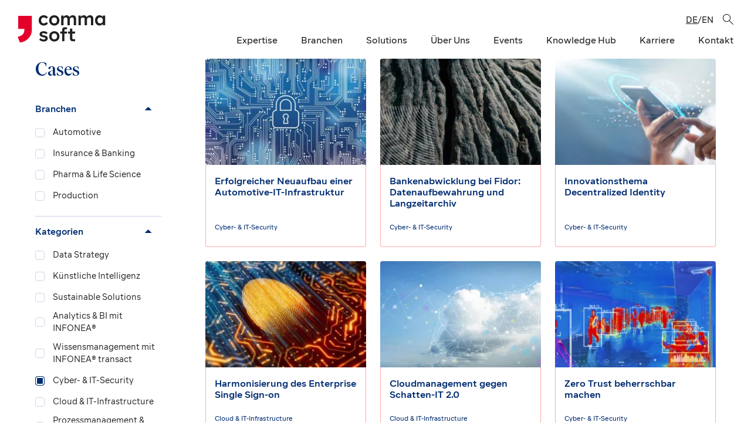

--- FILE ---
content_type: text/html; charset=UTF-8
request_url: https://comma-soft.com/case/?category_name=it-security-de
body_size: 9688
content:
<!DOCTYPE html>
<html class="html archive post-type-archive post-type-archive-case wp-theme-comma-soft-website hasOneColumnLayoutOn" lang="de_DE">
  <head>
    <meta charset="utf-8">
    <meta http-equiv="X-UA-Compatible" content="IE=edge">
    <meta name="viewport" content="width=device-width, initial-scale=1, maximum-scale=1, user-scalable=0">
    <link rel="alternate" type="application/rss+xml" title="Comma Soft Feed" href="https://comma-soft.com/feed/">
    <meta name='robots' content='index, follow, max-image-preview:large, max-snippet:-1, max-video-preview:-1' />
<link rel="alternate" hreflang="de" href="https://comma-soft.com/blog/category/it-security-de/" />
<link rel="alternate" hreflang="en" href="https://comma-soft.com/en/blog/category/it-security/" />
<link rel="alternate" hreflang="x-default" href="https://comma-soft.com/blog/category/it-security-de/" />

	<!-- This site is optimized with the Yoast SEO plugin v26.7 - https://yoast.com/wordpress/plugins/seo/ -->
	<link media="all" href="https://comma-soft.com/wp-content/cache/autoptimize/css/autoptimize_703bb62ce038794b3c53480901f149e6.css" rel="stylesheet"><title>Cases | Comma Soft</title>
	<meta name="description" content="Sie suchen Cases für die Umsetzung von Cyber- &amp; IT-Security? Hier finden Sie konkrete Beispiele ►" />
	<link rel="canonical" href="https://comma-soft.com/blog/category/it-security-de/" />
	<meta property="og:locale" content="de_DE" />
	<meta property="og:type" content="website" />
	<meta property="og:description" content="Sie suchen Cases für die Umsetzung von Cyber- &amp; IT-Security? Hier finden Sie konkrete Beispiele ►" />
	<meta property="og:url" content="https://comma-soft.com/blog/category/it-security-de/" />
	<meta property="og:site_name" content="Comma Soft" />
	<meta name="twitter:card" content="summary_large_image" />
	<script type="application/ld+json" class="yoast-schema-graph">{"@context":"https://schema.org","@graph":[{"@type":"CollectionPage","@id":"https://comma-soft.com/blog/category/it-security-de/","url":"https://comma-soft.com/blog/category/it-security-de/","name":"","isPartOf":{"@id":"https://comma-soft.com/#website"},"primaryImageOfPage":{"@id":"https://comma-soft.com/blog/category/it-security-de/#primaryimage"},"image":{"@id":"https://comma-soft.com/blog/category/it-security-de/#primaryimage"},"thumbnailUrl":"https://comma-soft.com/wp-content/uploads/2025/04/zero-trust-header.jpg","description":"Sie suchen Cases für die Umsetzung von Cyber- & IT-Security? Hier finden Sie konkrete Beispiele ►","breadcrumb":{"@id":"https://comma-soft.com/blog/category/it-security-de/#breadcrumb"},"inLanguage":"de"},{"@type":"ImageObject","inLanguage":"de","@id":"https://comma-soft.com/blog/category/it-security-de/#primaryimage","url":"https://comma-soft.com/wp-content/uploads/2025/04/zero-trust-header.jpg","contentUrl":"https://comma-soft.com/wp-content/uploads/2025/04/zero-trust-header.jpg","width":1920,"height":894,"caption":"Symbolbild Zero Trust"},{"@type":"BreadcrumbList","@id":"https://comma-soft.com/blog/category/it-security-de/#breadcrumb","itemListElement":[{"@type":"ListItem","position":1,"name":"Home","item":"https://comma-soft.com/"},{"@type":"ListItem","position":2,"name":"Cyber- &amp; IT-Security"}]},{"@type":"WebSite","@id":"https://comma-soft.com/#website","url":"https://comma-soft.com/","name":"Comma Soft AG","description":"Daten. Algorithmen und mehr.","publisher":{"@id":"https://comma-soft.com/#organization"},"alternateName":"comma-soft","potentialAction":[{"@type":"SearchAction","target":{"@type":"EntryPoint","urlTemplate":"https://comma-soft.com/?s={search_term_string}"},"query-input":{"@type":"PropertyValueSpecification","valueRequired":true,"valueName":"search_term_string"}}],"inLanguage":"de"},{"@type":"Organization","@id":"https://comma-soft.com/#organization","name":"Comma Soft AG","alternateName":"comma-soft","url":"https://comma-soft.com/","logo":{"@type":"ImageObject","inLanguage":"de","@id":"https://comma-soft.com/#/schema/logo/image/","url":"https://comma-soft.com/wp-content/uploads/2021/01/logo-2c-pos_1920px.png","contentUrl":"https://comma-soft.com/wp-content/uploads/2021/01/logo-2c-pos_1920px.png","width":1920,"height":615,"caption":"Comma Soft AG"},"image":{"@id":"https://comma-soft.com/#/schema/logo/image/"}}]}</script>
	<!-- / Yoast SEO plugin. -->





<link rel='stylesheet' id='borlabs-cookie-custom-css' href='https://comma-soft.com/wp-content/cache/autoptimize/css/autoptimize_single_d69ac075e23b1f14c7e5d8dea131a8a4.css?ver=3.3.22-33' media='all' />
<script src="https://comma-soft.com/wp-includes/js/jquery/jquery.min.js?ver=3.7.1" id="jquery-core-js"></script>
<script src="https://comma-soft.com/wp-includes/js/jquery/jquery-migrate.min.js?ver=3.4.1" id="jquery-migrate-js"></script>
<script id="Flynt/assets-js-extra">
var FlyntData = {"templateDirectoryUri":"https://comma-soft.com/wp-content/themes/comma-soft-website"};
//# sourceURL=Flynt%2Fassets-js-extra
</script>
<script src="https://comma-soft.com/wp-content/cache/autoptimize/js/autoptimize_single_c8a3e24ce4c406cfaac835693f93e68c.js?ver=6.9" id="Flynt/assets-js" defer></script>
<script data-no-optimize="1" data-no-minify="1" data-cfasync="false" src="https://comma-soft.com/wp-content/cache/borlabs-cookie/1/borlabs-cookie-config-de.json.js?ver=3.3.22-39" id="borlabs-cookie-config-js"></script>
<script data-no-optimize="1" data-no-minify="1" data-cfasync="false" src="https://comma-soft.com/wp-content/plugins/borlabs-cookie/assets/javascript/borlabs-cookie-prioritize.min.js?ver=3.3.22" id="borlabs-cookie-prioritize-js"></script>
<meta name="generator" content="WPML ver:4.8.6 stt:1,3;" />
<link rel="apple-touch-icon" sizes="180x180" href="/wp-content/uploads/fbrfg/apple-touch-icon.png">
<link rel="icon" type="image/png" sizes="32x32" href="/wp-content/uploads/fbrfg/favicon-32x32.png">
<link rel="icon" type="image/png" sizes="16x16" href="/wp-content/uploads/fbrfg/favicon-16x16.png">
<link rel="manifest" href="/wp-content/uploads/fbrfg/site.webmanifest">
<link rel="mask-icon" href="/wp-content/uploads/fbrfg/safari-pinned-tab.svg" color="#e4002b">
<link rel="shortcut icon" href="/wp-content/uploads/fbrfg/favicon.ico">
<meta name="msapplication-TileColor" content="#e4002b">
<meta name="msapplication-config" content="/wp-content/uploads/fbrfg/browserconfig.xml">
<meta name="theme-color" content="#ffffff">
<link rel='preload' href='https://comma-soft.com/wp-content/themes/comma-soft-website/dist/assets/fonts/IvarDisplay-Medium-1a5d9e1aab.woff2' as='font' crossorigin='anonymous'>
<link rel='preload' href='https://comma-soft.com/wp-content/themes/comma-soft-website/dist/assets/fonts/Segma-Regular-ae2c565777.woff2' as='font' crossorigin='anonymous'>
<link rel='preload' href='https://comma-soft.com/wp-content/themes/comma-soft-website/dist/assets/fonts/Segma-Medium-772c6046eb.woff2' as='font' crossorigin='anonymous'>
<link rel='preload' href='https://comma-soft.com/wp-content/themes/comma-soft-website/dist/assets/fonts/Segma-Semibold-96de55ea9e.woff2' as='font' crossorigin='anonymous'>
<link rel='preload' href='https://comma-soft.com/wp-content/themes/comma-soft-website/dist/assets/fonts/silkamono-regular-webfont-4b716793ad.woff2' as='font' crossorigin='anonymous'>
<link rel='preload' href='https://comma-soft.com/wp-content/themes/comma-soft-website/dist/assets/fonts/silkamono-medium-webfont-24a7bf11aa.woff2' as='font' crossorigin='anonymous'><link rel="icon" href="https://comma-soft.com/wp-content/uploads/2021/01/20200914_Vorlage_Logobild-Linkedin-150x150.jpg" sizes="32x32" />
<link rel="icon" href="https://comma-soft.com/wp-content/uploads/2021/01/20200914_Vorlage_Logobild-Linkedin-300x300.jpg" sizes="192x192" />
<link rel="apple-touch-icon" href="https://comma-soft.com/wp-content/uploads/2021/01/20200914_Vorlage_Logobild-Linkedin-300x300.jpg" />
<meta name="msapplication-TileImage" content="https://comma-soft.com/wp-content/uploads/2021/01/20200914_Vorlage_Logobild-Linkedin-300x300.jpg" />
		
		
  </head>
  <body>
    <a href="#mainContent" class="skipLink">
      Skip to main content
    </a>
          <div class="pageWrapper">
        <header class="mainHeader">
                                  <nav is="flynt-navigation-main" class="flyntComponent " aria-label="Main">
  <div class="wrapper">
    <div class="container" data-model="container">
      <a class="logo resetLink" href="https://comma-soft.com">
        <img class="logo-image lazyload" src="https://comma-soft.com/wp-content/themes/comma-soft-website/dist/Components/NavigationMain/Assets/logo-46bc2ab6ce.svg" alt="Comma Soft">
              </a>
      <div class="container-right">
         <div class="container-right-top">
                  <ul class="menu menu--top">
                                      <li class="menu-item">
                <ul class="language-menu">
                                      <li class="menu-item language-item">
                                          <span class="language-link language-link--currentLanguage">
                        de
                      </span>
                                        </li>
                    <span class="language-separator">/</span>                                      <li class="menu-item language-item">
                                          <a class="language-link" href="https://comma-soft.com/en/blog/category/it-security/">
                        en
                      </a>
                                        </li>
                                                      </ul>
              </li>
                      </ul>
                    <a class="menu-link search-icon" href="https://comma-soft.com/?s">
             <svg xmlns="http://www.w3.org/2000/svg" viewBox="0 0 191.15 190.74"><path d="m189.61 182.12-68.52-65.44c11.35-12.4 18.28-28.9 18.28-47C139.37 31.26 108.11 0 69.69 0S0 31.26 0 69.69s31.26 69.69 69.69 69.69c16.74 0 32.11-5.93 44.14-15.8l68.88 65.78a5 5 0 0 0 7.07-.17c1.91-2 1.83-5.16-.16-7.07ZM10 69.69C10 36.78 36.78 10 69.69 10s59.69 26.78 59.69 59.69-26.78 59.69-59.69 59.69S10 102.6 10 69.69Z"/></svg>

            </a>
          </div>
                  <ul class="menu">
                          <li class="menu-item " data-menu-dropdown>
                                  <a class="menu-link " href="" >Expertise</a>
                                                  <div class="dropdown dropdown-alignLeft">
                                          <a class="dropdown-link dropdown-link--touchScreenOnly" href="" >Overview</a>
                                                              <a class="dropdown-link" href="https://comma-soft.com/business/" >Business</a>
                                          <a class="dropdown-link" href="https://comma-soft.com/data-analytics/" >Data</a>
                                          <a class="dropdown-link" href="https://comma-soft.com/generative-ki-beratung/" >Generative KI</a>
                                          <a class="dropdown-link" href="https://comma-soft.com/it-infrastructure/" >IT</a>
                                      </div>
                              </li>
                          <li class="menu-item " data-menu-dropdown>
                                  <a class="menu-link " href="" >Branchen</a>
                                                  <div class="dropdown dropdown-alignLeft">
                                          <a class="dropdown-link dropdown-link--touchScreenOnly" href="" >Overview</a>
                                                              <a class="dropdown-link" href="https://comma-soft.com/produzierende-industrie/" >Produzierende Industrie</a>
                                          <a class="dropdown-link" href="https://comma-soft.com/versicherung-finance/" >Versicherung &#038; Finance</a>
                                          <a class="dropdown-link" href="https://comma-soft.com/pharma-life-science/" >Pharma &#038; Life Science</a>
                                          <a class="dropdown-link" href="https://comma-soft.com/gesundheitswesen/" >Gesundheitswesen</a>
                                          <a class="dropdown-link" href="https://comma-soft.com/branchen/" >Cross Industry & weitere Branchen</a>
                                      </div>
                              </li>
                          <li class="menu-item " data-menu-dropdown>
                                  <a class="menu-link " href="" >Solutions</a>
                                                  <div class="dropdown dropdown-alignLeft">
                                          <a class="dropdown-link dropdown-link--touchScreenOnly" href="" >Overview</a>
                                                              <a class="dropdown-link" href="https://alan.de/" >Alan – die KI-Plattform für Unternehmen</a>
                                          <a class="dropdown-link" href="https://comma-soft.com/bi-advanced-analytics-mit-infonea/" >BI &#038; Advanced Analytics mit INFONEA®</a>
                                          <a class="dropdown-link" href="https://comma-soft.com/sustainable-solutions/" >Sustainable Solutions</a>
                                          <a class="dropdown-link" href="https://comma-soft.com/comma-customer-center-cloud/" >4C – Comma Customer Center Cloud</a>
                                          <a class="dropdown-link" href="https://comma-soft.com/comma-platform-framework/" >Comma Platform Framework</a>
                                      </div>
                              </li>
                          <li class="menu-item " data-menu-dropdown>
                                  <a class="menu-link " href="https://comma-soft.com/philosophie/" >Über Uns</a>
                                                  <div class="dropdown dropdown-alignLeft">
                                          <a class="dropdown-link dropdown-link--touchScreenOnly" href="https://comma-soft.com/philosophie/" >Overview</a>
                                                              <a class="dropdown-link" href="https://comma-soft.com/team/" >Team</a>
                                          <a class="dropdown-link" href="https://comma-soft.com/kunden/" >Kunden</a>
                                          <a class="dropdown-link" href="https://comma-soft.com/partner/" >Partner</a>
                                          <a class="dropdown-link" href="https://comma-soft.com/historie/" >Historie</a>
                                          <a class="dropdown-link" href="https://comma-soft.com/nachhaltigkeit/" >Nachhaltigkeit</a>
                                          <a class="dropdown-link" href="https://comma-soft.com/engagement/" >Über unser Engagement</a>
                                      </div>
                              </li>
                          <li class="menu-item " data-menu-dropdown>
                                  <a class="menu-link " href="" >Events</a>
                                                  <div class="dropdown dropdown-alignLeft">
                                          <a class="dropdown-link dropdown-link--touchScreenOnly" href="" >Overview</a>
                                                              <a class="dropdown-link" href="https://petersberger-gespraeche.de/" >Petersberger Gespräche</a>
                                          <a class="dropdown-link" href="https://comma-soft.com/comma-talk/" >Comma Talk</a>
                                      </div>
                              </li>
                          <li class="menu-item " data-menu-dropdown>
                                  <a class="menu-link " href="" >Knowledge Hub</a>
                                                  <div class="dropdown dropdown-alignLeft">
                                          <a class="dropdown-link dropdown-link--touchScreenOnly" href="" >Overview</a>
                                                              <a class="dropdown-link" href="https://comma-soft.com/blog/" >Blog</a>
                                          <a class="dropdown-link" href="/case/" >Cases</a>
                                          <a class="dropdown-link" href="https://comma-soft.com/case/data-competence-training/" >Data Competence Training</a>
                                          <a class="dropdown-link" href="https://comma-soft.com/mlops-bootcamp/" >MLOps Bootcamp</a>
                                          <a class="dropdown-link" href="http://www.humboldt-gruppe.com/" >Reiseberichte der Humboldt-Gruppe</a>
                                      </div>
                              </li>
                          <li class="menu-item " data-menu-dropdown>
                                  <a class="menu-link " href="https://comma-soft.com/karriere/" >Karriere</a>
                                                  <div class="dropdown dropdown-alignLeft">
                                          <a class="dropdown-link dropdown-link--touchScreenOnly" href="https://comma-soft.com/karriere/" >Overview</a>
                                                              <a class="dropdown-link" href="https://comma-soft.com/karrierewege-im-consulting/" >Karrierewege im Consulting</a>
                                          <a class="dropdown-link" href="https://comma-soft.com/karriere/benefits/" >Benefits</a>
                                          <a class="dropdown-link" href="https://comma-soft.com/karriere/familienunternehmen/" >Familienunternehmen</a>
                                          <a class="dropdown-link" href="https://comma-soft.com/jobportal/" >Jobportal</a>
                                      </div>
                              </li>
                          <li class="menu-item ">
                                  <a class="menu-link directLink" href="https://comma-soft.com/kontakt/" >Kontakt</a>
                                              </li>
                      </ul>
          <div class="dropdown-bg"></div>
              </div>
    </div>
  </div>
</nav>

            <nav is="flynt-navigation-burger" class="flyntComponent " aria-label="Main">
  <div class="container centerMaxWidthContainer" data-model="container-hamburger">
    <a class="logo resetLink" href="https://comma-soft.com">
  <img class="logo-image" src="https://comma-soft.com/wp-content/themes/comma-soft-website/dist/Components/NavigationBurger/Assets/logo-46bc2ab6ce.svg" alt="Comma Soft">
  <img class="logo-image-white" src="https://comma-soft.com/wp-content/themes/comma-soft-website/dist/Components/NavigationBurger/Assets/logo-white-dc4078d1cb.svg" alt="Comma Soft">
</a>
            <a class="menu-link" href="https://comma-soft.com/?s">
             <svg xmlns="http://www.w3.org/2000/svg" viewBox="0 0 191.15 190.74"><path d="m189.61 182.12-68.52-65.44c11.35-12.4 18.28-28.9 18.28-47C139.37 31.26 108.11 0 69.69 0S0 31.26 0 69.69s31.26 69.69 69.69 69.69c16.74 0 32.11-5.93 44.14-15.8l68.88 65.78a5 5 0 0 0 7.07-.17c1.91-2 1.83-5.16-.16-7.07ZM10 69.69C10 36.78 36.78 10 69.69 10s59.69 26.78 59.69 59.69-26.78 59.69-59.69 59.69S10 102.6 10 69.69Z"/></svg>

            </a>
      <button class="hamburger" type="button" data-toggle-menu aria-expanded="false" aria-controls="navigationBurger-menu">
  <span class="visuallyHidden">Toggle Menu</span>
  <span class="hamburger-barPrimary"></span>
  <span class="hamburger-barSecondary"></span>
</button>
      </div>
      <div class="menu" id="navigationBurger-menu">
  <ul class="menu-inner">
          <li class="menu-item ">
                    <a class="menu-link" href="#" >Expertise</a>
                            <div class="submenu">
                          <a class="submenu-link resetLink" href="https://comma-soft.com/business/" >Business</a>
                          <a class="submenu-link resetLink" href="https://comma-soft.com/data-analytics/" >Data</a>
                          <a class="submenu-link resetLink" href="https://comma-soft.com/generative-ki-beratung/" >GenAI</a>
                          <a class="submenu-link resetLink" href="https://comma-soft.com/it-infrastructure/" >IT</a>
                      </div>
              </li>
          <li class="menu-item ">
                    <a class="menu-link" href="#" >Branchen</a>
                            <div class="submenu">
                          <a class="submenu-link resetLink" href="https://comma-soft.com/produzierende-industrie/" >Produzierende Industrie</a>
                          <a class="submenu-link resetLink" href="https://comma-soft.com/versicherung-finance/" >Versicherung &#038; Finance</a>
                          <a class="submenu-link resetLink" href="https://comma-soft.com/pharma-life-science/" >Pharma &#038; Life Science</a>
                          <a class="submenu-link resetLink" href="https://comma-soft.com/gesundheitswesen/" >Gesundheitswesen</a>
                          <a class="submenu-link resetLink" href="https://comma-soft.com/branchen/" >Cross-Industry</a>
                      </div>
              </li>
          <li class="menu-item ">
                    <a class="menu-link" href="#" >Solutions</a>
                            <div class="submenu">
                          <a class="submenu-link resetLink" href="https://alan.de/" target="_blank" rel="noopener noreferrer">Alan</a>
                          <a class="submenu-link resetLink" href="https://comma-soft.com/bi-advanced-analytics-mit-infonea/" >INFONEA®</a>
                          <a class="submenu-link resetLink" href="https://comma-soft.com/sustainable-solutions/" >Sustainable Solutions</a>
                          <a class="submenu-link resetLink" href="https://comma-soft.com/comma-customer-center-cloud/" >4C</a>
                          <a class="submenu-link resetLink" href="https://comma-soft.com/comma-platform-framework/" >Comma Platform Framework</a>
                      </div>
              </li>
          <li class="menu-item ">
                    <a class="menu-link" href="#" >Events</a>
                            <div class="submenu">
                          <a class="submenu-link resetLink" href="https://comma-soft.com/comma-talk/" >Comma Talk</a>
                          <a class="submenu-link resetLink" href="https://www.petersberger-gespraeche.de/" >Petersberger Gespräche</a>
                      </div>
              </li>
          <li class="menu-item ">
                    <a class="menu-link" href="#" >Knowledge Hub</a>
                            <div class="submenu">
                          <a class="submenu-link resetLink" href="https://comma-soft.com/blog/" >Blog</a>
                          <a class="submenu-link resetLink" href="https://comma-soft.com/case/" >Cases</a>
                          <a class="submenu-link resetLink" href="https://comma-soft.com/humboldt-gruppe/" >Reiseberichte</a>
                          <a class="submenu-link resetLink" href="https://comma-soft.com/case/data-competence-training/" >Data Competence Training</a>
                          <a class="submenu-link resetLink" href="https://comma-soft.com/mlops-bootcamp/" >MLOps Bootcamp</a>
                      </div>
              </li>
          <li class="menu-item ">
                    <a class="menu-link" href="https://comma-soft.com/" >Comma Soft</a>
                            <div class="submenu">
                          <a class="submenu-link resetLink" href="https://comma-soft.com/kunden/" >Kunden</a>
                          <a class="submenu-link resetLink" href="https://comma-soft.com/partner/" >Partner</a>
                          <a class="submenu-link resetLink" href="https://comma-soft.com/historie/" >Historie</a>
                          <a class="submenu-link resetLink" href="https://comma-soft.com/engagement/" >Engagement</a>
                          <a class="submenu-link resetLink" href="https://comma-soft.com/karriere/" >Karriere</a>
                      </div>
              </li>
          <li class="menu-item ">
                    <a class="menu-link" href="https://comma-soft.com/kontakt/" >Kontakt</a>
                            <div class="submenu">
                          <a class="submenu-link resetLink" href="https://comma-soft.com/jobportal/" >Jobportal</a>
                          <a class="submenu-link resetLink" href="https://comma-soft.com/team/" >Team</a>
                      </div>
              </li>
                  <ul class="menu-languages">
                  <li class="language-item">
                      <span class="language-link resetLink language-link--currentLanguage">
              de
            </span>
                    </li>
          <span>
          /
          </span>
                  <li class="language-item">
                      <a class="language-link resetLink" href="https://comma-soft.com/en/blog/category/it-security/">
              en
            </a>
                    </li>
          <span>
          
          </span>
              </ul>
      </ul>
</div>
  </nav>

                  </header>
        <main id="mainContent" class="mainContent" aria-label="Content">
                        <div class="flyntComponent componentSpacing " is="flynt-grid-posts-archive">
		<script type="application/json">null</script>
	<div class="container centerMaxWidthContainer">
		<div class="columnLeft">
			<h1 class="h3 archiveTitle">Cases</h1>
            			
	    <button class="panel-trigger h6" type="button" aria-expanded="true" aria-controls="content-">
        Branchen
    </button>
    <div class="panel-content" aria-hidden="false" id="content-">
        <div class="panel-inner">
            <ul class="filter">
						<li class="filter-item">
				<input type="checkbox" name="branch" id="branch-1" value="automotive">
				<label for="branch-1">
					Automotive
				</label>
			</li>
								<li class="filter-item">
				<input type="checkbox" name="branch" id="branch-2" value="insurance_and_banking">
				<label for="branch-2">
					Insurance &amp; Banking
				</label>
			</li>
								<li class="filter-item">
				<input type="checkbox" name="branch" id="branch-3" value="life-science">
				<label for="branch-3">
					Pharma &amp; Life Science
				</label>
			</li>
								<li class="filter-item">
				<input type="checkbox" name="branch" id="branch-4" value="production">
				<label for="branch-4">
					Production
				</label>
			</li>
			</ul>
        </div>
    </div>
    <hr class="panel-line">
	            	  
	    <button class="panel-trigger h6" type="button" aria-expanded="true" aria-controls="content-">
        Kategorien
    </button>
    <div class="panel-content" aria-hidden="false" id="content-">
        <div class="panel-inner">
            <ul class="filter">
						<li class="filter-item">
				<input type="checkbox" name="category_name" id="category-1" value="data-strategy-de">
				<label for="category-1">
					Data Strategy
				</label>
			</li>
								<li class="filter-item">
				<input type="checkbox" name="category_name" id="category-2" value="kuenstliche-intelligenz">
				<label for="category-2">
					Künstliche Intelligenz
				</label>
			</li>
								<li class="filter-item">
				<input type="checkbox" name="category_name" id="category-3" value="sustainable-solutions">
				<label for="category-3">
					Sustainable Solutions
				</label>
			</li>
								<li class="filter-item">
				<input type="checkbox" name="category_name" id="category-4" value="infonea-de">
				<label for="category-4">
					Analytics &amp; BI mit INFONEA®
				</label>
			</li>
								<li class="filter-item">
				<input type="checkbox" name="category_name" id="category-5" value="infonea-transact">
				<label for="category-5">
					Wissensmanagement mit INFONEA® transact
				</label>
			</li>
								<li class="filter-item">
				<input type="checkbox" name="category_name" id="category-6" value="it-security-de">
				<label for="category-6">
					Cyber- &amp; IT-Security
				</label>
			</li>
								<li class="filter-item">
				<input type="checkbox" name="category_name" id="category-7" value="it-infrastructure-de">
				<label for="category-7">
					Cloud &amp; IT-Infrastructure
				</label>
			</li>
								<li class="filter-item">
				<input type="checkbox" name="category_name" id="category-8" value="prozessmanagement-und-automatisierung">
				<label for="category-8">
					Prozessmanagement &amp; Automatisierung
				</label>
			</li>
								<li class="filter-item">
				<input type="checkbox" name="category_name" id="category-9" value="digital-workplace-de">
				<label for="category-9">
					Digital Workplace
				</label>
			</li>
			</ul>
        </div>
    </div>
    <hr class="panel-line">
			</div>
		<div class="columnRight">
			<ul class="posts">
									<li class="post">
						<div is="flynt-card">
  <div class="card boxRadius">
    <div class="card-link">
      <a href="https://comma-soft.com/case/daimler-truck-it-infrastruktur/" tabindex="-1" aria-label="card">
        <figure class="card-figure">
                      <img class="card-image lazyload"
              src="https://comma-soft.com/wp-content/uploads/resized/2025/04/zero-trust-header-360x238-c-default.jpg"
              srcset="[data-uri]"
              data-srcset="
                https://comma-soft.com/wp-content/uploads/resized/2025/04/zero-trust-header-1440x950-c-default.jpg 1440w,
                https://comma-soft.com/wp-content/uploads/resized/2025/04/zero-trust-header-885x584-c-default.jpg 885w,
                https://comma-soft.com/wp-content/uploads/resized/2025/04/zero-trust-header-720x475-c-default.jpg 720w,
                https://comma-soft.com/wp-content/uploads/resized/2025/04/zero-trust-header-590x389-c-default.jpg 590w,
                https://comma-soft.com/wp-content/uploads/resized/2025/04/zero-trust-header-540x356-c-default.jpg 540w,
                https://comma-soft.com/wp-content/uploads/resized/2025/04/zero-trust-header-295x195-c-default.jpg 295w,
                https://comma-soft.com/wp-content/uploads/resized/2025/04/zero-trust-header-270x178-c-default.jpg 270w"
              data-sizes="auto"
              data-aspectratio="2.14765100671"
              alt="Symbolbild Zero Trust">
                  </figure>
      </a>
      <div class="card-inner boxRadius">
        <div class="card-inner-heading">
          <div class="card-preview">
            <a href="https://comma-soft.com/case/daimler-truck-it-infrastruktur/" class="card-title h6">Erfolgreicher Neuaufbau einer Automotive-IT-Infrastruktur</a>
                      </div>
          <div class="card-infos">
                                                                                  <span class="card-hashtag">
                <a class="card-hashtag-link metaText" href="https://comma-soft.com/case/?category_name=it-security-de">Cyber- &amp; IT-Security</a> 
              </span>
                      </div>
        </div>
      </div>
    </div>
  </div>
</div>

					</li>
									<li class="post">
						<div is="flynt-card">
  <div class="card boxRadius">
    <div class="card-link">
      <a href="https://comma-soft.com/case/fidor-bankenabwicklung/" tabindex="-1" aria-label="card">
        <figure class="card-figure">
                      <img class="card-image lazyload"
              src="https://comma-soft.com/wp-content/uploads/resized/2025/08/202508_banner-fidor-impuls-360x238-c-default.jpg"
              srcset="[data-uri]"
              data-srcset="
                https://comma-soft.com/wp-content/uploads/resized/2025/08/202508_banner-fidor-impuls-1440x950-c-default.jpg 1440w,
                https://comma-soft.com/wp-content/uploads/resized/2025/08/202508_banner-fidor-impuls-885x584-c-default.jpg 885w,
                https://comma-soft.com/wp-content/uploads/resized/2025/08/202508_banner-fidor-impuls-720x475-c-default.jpg 720w,
                https://comma-soft.com/wp-content/uploads/resized/2025/08/202508_banner-fidor-impuls-590x389-c-default.jpg 590w,
                https://comma-soft.com/wp-content/uploads/resized/2025/08/202508_banner-fidor-impuls-540x356-c-default.jpg 540w,
                https://comma-soft.com/wp-content/uploads/resized/2025/08/202508_banner-fidor-impuls-295x195-c-default.jpg 295w,
                https://comma-soft.com/wp-content/uploads/resized/2025/08/202508_banner-fidor-impuls-270x178-c-default.jpg 270w"
              data-sizes="auto"
              data-aspectratio="2.9968503937"
              alt="">
                  </figure>
      </a>
      <div class="card-inner boxRadius">
        <div class="card-inner-heading">
          <div class="card-preview">
            <a href="https://comma-soft.com/case/fidor-bankenabwicklung/" class="card-title h6">Bankenabwicklung bei Fidor: Datenaufbewahrung und Langzeitarchiv</a>
                      </div>
          <div class="card-infos">
                                                                                  <span class="card-hashtag">
                <a class="card-hashtag-link metaText" href="https://comma-soft.com/case/?category_name=it-security-de">Cyber- &amp; IT-Security</a> 
              </span>
                      </div>
        </div>
      </div>
    </div>
  </div>
</div>

					</li>
									<li class="post">
						<div is="flynt-card">
  <div class="card boxRadius">
    <div class="card-link">
      <a href="https://comma-soft.com/case/decentralized-identity/" tabindex="-1" aria-label="card">
        <figure class="card-figure">
                      <img class="card-image lazyload"
              src="https://comma-soft.com/wp-content/uploads/resized/2022/02/iStock-1274394138-1-360x238-c-default.jpg"
              srcset="[data-uri]"
              data-srcset="
                https://comma-soft.com/wp-content/uploads/resized/2022/02/iStock-1274394138-1-1440x950-c-default.jpg 1440w,
                https://comma-soft.com/wp-content/uploads/resized/2022/02/iStock-1274394138-1-885x584-c-default.jpg 885w,
                https://comma-soft.com/wp-content/uploads/resized/2022/02/iStock-1274394138-1-720x475-c-default.jpg 720w,
                https://comma-soft.com/wp-content/uploads/resized/2022/02/iStock-1274394138-1-590x389-c-default.jpg 590w,
                https://comma-soft.com/wp-content/uploads/resized/2022/02/iStock-1274394138-1-540x356-c-default.jpg 540w,
                https://comma-soft.com/wp-content/uploads/resized/2022/02/iStock-1274394138-1-295x195-c-default.jpg 295w,
                https://comma-soft.com/wp-content/uploads/resized/2022/02/iStock-1274394138-1-270x178-c-default.jpg 270w"
              data-sizes="auto"
              data-aspectratio="1.91905094208"
              alt="">
                  </figure>
      </a>
      <div class="card-inner boxRadius">
        <div class="card-inner-heading">
          <div class="card-preview">
            <a href="https://comma-soft.com/case/decentralized-identity/" class="card-title h6">Innovations&shy;thema Decentralized Identity</a>
                      </div>
          <div class="card-infos">
                                                                                  <span class="card-hashtag">
                <a class="card-hashtag-link metaText" href="https://comma-soft.com/case/?category_name=it-security-de">Cyber- &amp; IT-Security</a> 
              </span>
                      </div>
        </div>
      </div>
    </div>
  </div>
</div>

					</li>
									<li class="post">
						<div is="flynt-card">
  <div class="card boxRadius">
    <div class="card-link">
      <a href="https://comma-soft.com/case/harmonisierung-enterprise-single-sign-on/" tabindex="-1" aria-label="card">
        <figure class="card-figure">
                      <img class="card-image lazyload"
              src="https://comma-soft.com/wp-content/uploads/resized/2020/12/iStock-1179944172-360x238-c-default.jpg"
              srcset="[data-uri]"
              data-srcset="
                https://comma-soft.com/wp-content/uploads/resized/2020/12/iStock-1179944172-1440x950-c-default.jpg 1440w,
                https://comma-soft.com/wp-content/uploads/resized/2020/12/iStock-1179944172-885x584-c-default.jpg 885w,
                https://comma-soft.com/wp-content/uploads/resized/2020/12/iStock-1179944172-720x475-c-default.jpg 720w,
                https://comma-soft.com/wp-content/uploads/resized/2020/12/iStock-1179944172-590x389-c-default.jpg 590w,
                https://comma-soft.com/wp-content/uploads/resized/2020/12/iStock-1179944172-540x356-c-default.jpg 540w,
                https://comma-soft.com/wp-content/uploads/resized/2020/12/iStock-1179944172-295x195-c-default.jpg 295w,
                https://comma-soft.com/wp-content/uploads/resized/2020/12/iStock-1179944172-270x178-c-default.jpg 270w"
              data-sizes="auto"
              data-aspectratio="1.57085020243"
              alt="">
                  </figure>
      </a>
      <div class="card-inner boxRadius">
        <div class="card-inner-heading">
          <div class="card-preview">
            <a href="https://comma-soft.com/case/harmonisierung-enterprise-single-sign-on/" class="card-title h6">Harmonisierung des Enterprise Single Sign-on</a>
                      </div>
          <div class="card-infos">
                                                                                  <span class="card-hashtag">
                <a class="card-hashtag-link metaText" href="https://comma-soft.com/case/?category_name=it-infrastructure-de">Cloud &amp; IT-Infrastructure</a> 
              </span>
                      </div>
        </div>
      </div>
    </div>
  </div>
</div>

					</li>
									<li class="post">
						<div is="flynt-card">
  <div class="card boxRadius">
    <div class="card-link">
      <a href="https://comma-soft.com/case/cloudmanagement-gegen-schatten-it-2-0/" tabindex="-1" aria-label="card">
        <figure class="card-figure">
                      <img class="card-image lazyload"
              src="https://comma-soft.com/wp-content/uploads/resized/2020/12/iStock-1124604407-360x238-c-default.jpg"
              srcset="[data-uri]"
              data-srcset="
                https://comma-soft.com/wp-content/uploads/resized/2020/12/iStock-1124604407-1440x950-c-default.jpg 1440w,
                https://comma-soft.com/wp-content/uploads/resized/2020/12/iStock-1124604407-885x584-c-default.jpg 885w,
                https://comma-soft.com/wp-content/uploads/resized/2020/12/iStock-1124604407-720x475-c-default.jpg 720w,
                https://comma-soft.com/wp-content/uploads/resized/2020/12/iStock-1124604407-590x389-c-default.jpg 590w,
                https://comma-soft.com/wp-content/uploads/resized/2020/12/iStock-1124604407-540x356-c-default.jpg 540w,
                https://comma-soft.com/wp-content/uploads/resized/2020/12/iStock-1124604407-295x195-c-default.jpg 295w,
                https://comma-soft.com/wp-content/uploads/resized/2020/12/iStock-1124604407-270x178-c-default.jpg 270w"
              data-sizes="auto"
              data-aspectratio="1.5"
              alt="">
                  </figure>
      </a>
      <div class="card-inner boxRadius">
        <div class="card-inner-heading">
          <div class="card-preview">
            <a href="https://comma-soft.com/case/cloudmanagement-gegen-schatten-it-2-0/" class="card-title h6">Cloud&shy;management gegen Schatten-IT 2.0</a>
                      </div>
          <div class="card-infos">
                                                                                  <span class="card-hashtag">
                <a class="card-hashtag-link metaText" href="https://comma-soft.com/case/?category_name=it-infrastructure-de">Cloud &amp; IT-Infrastructure</a> 
              </span>
                      </div>
        </div>
      </div>
    </div>
  </div>
</div>

					</li>
									<li class="post">
						<div is="flynt-card">
  <div class="card boxRadius">
    <div class="card-link">
      <a href="https://comma-soft.com/case/zero-trust-beherrschbar-machen/" tabindex="-1" aria-label="card">
        <figure class="card-figure">
                      <img class="card-image lazyload"
              src="https://comma-soft.com/wp-content/uploads/resized/2020/12/iStock-1218403086-360x238-c-default.jpg"
              srcset="[data-uri]"
              data-srcset="
                https://comma-soft.com/wp-content/uploads/resized/2020/12/iStock-1218403086-1440x950-c-default.jpg 1440w,
                https://comma-soft.com/wp-content/uploads/resized/2020/12/iStock-1218403086-885x584-c-default.jpg 885w,
                https://comma-soft.com/wp-content/uploads/resized/2020/12/iStock-1218403086-720x475-c-default.jpg 720w,
                https://comma-soft.com/wp-content/uploads/resized/2020/12/iStock-1218403086-590x389-c-default.jpg 590w,
                https://comma-soft.com/wp-content/uploads/resized/2020/12/iStock-1218403086-540x356-c-default.jpg 540w,
                https://comma-soft.com/wp-content/uploads/resized/2020/12/iStock-1218403086-295x195-c-default.jpg 295w,
                https://comma-soft.com/wp-content/uploads/resized/2020/12/iStock-1218403086-270x178-c-default.jpg 270w"
              data-sizes="auto"
              data-aspectratio="1.5"
              alt="">
                  </figure>
      </a>
      <div class="card-inner boxRadius">
        <div class="card-inner-heading">
          <div class="card-preview">
            <a href="https://comma-soft.com/case/zero-trust-beherrschbar-machen/" class="card-title h6">Zero Trust beherrschbar machen</a>
                      </div>
          <div class="card-infos">
                                                                                  <span class="card-hashtag">
                <a class="card-hashtag-link metaText" href="https://comma-soft.com/case/?category_name=it-security-de">Cyber- &amp; IT-Security</a> 
              </span>
                      </div>
        </div>
      </div>
    </div>
  </div>
</div>

					</li>
							</ul>
			<div class="pagination-wrapper">
									</div>
		</div>
	</div>
</div>

                  </main>
        <footer class="mainFooter">
                      <div class="flyntComponent" is="flynt-navigation-footer">
  <div class="container centerContentMaxWidthBig">
    <div class="container-top">
      <div class="logo">
        <a class="logo resetLink" href="https://comma-soft.com">
          <img class="logo-image lazyload" src="https://comma-soft.com/wp-content/themes/comma-soft-website/dist/Components/NavigationMain/Assets/logo-46bc2ab6ce.svg" alt="">
        </a>
      </div>
              <nav class="navigation" aria-label="Footer">
          <ul class="menu menu--level-0">
      <li class=" menu-item menu-item-type-custom menu-item-object-custom menu-item-13138 menu-item-has-children">
            <div class="submenu">
        <a class="menu-link" href="#">Expertise</a>
                      <a class="submenu-link menu-link" href="https://comma-soft.com/business/">Business</a>
                      <a class="submenu-link menu-link" href="https://comma-soft.com/data-analytics/">Data</a>
                      <a class="submenu-link menu-link" href="https://comma-soft.com/generative-ki-beratung/">GenAI</a>
                      <a class="submenu-link menu-link" href="https://comma-soft.com/it-infrastructure/">IT</a>
                </div>
          </li>
      <li class=" menu-item menu-item-type-custom menu-item-object-custom menu-item-13143 menu-item-has-children">
            <div class="submenu">
        <a class="menu-link" href="#">Branchen</a>
                      <a class="submenu-link menu-link" href="https://comma-soft.com/produzierende-industrie/">Produzierende Industrie</a>
                      <a class="submenu-link menu-link" href="https://comma-soft.com/versicherung-finance/">Versicherung &#038; Finance</a>
                      <a class="submenu-link menu-link" href="https://comma-soft.com/pharma-life-science/">Pharma &#038; Life Science</a>
                      <a class="submenu-link menu-link" href="https://comma-soft.com/gesundheitswesen/">Gesundheitswesen</a>
                      <a class="submenu-link menu-link" href="https://comma-soft.com/branchen/">Cross-Industry</a>
                </div>
          </li>
      <li class=" menu-item menu-item-type-custom menu-item-object-custom menu-item-13150 menu-item-has-children">
            <div class="submenu">
        <a class="menu-link" href="#">Solutions</a>
                      <a class="submenu-link menu-link" href="https://alan.de/">Alan</a>
                      <a class="submenu-link menu-link" href="https://comma-soft.com/bi-advanced-analytics-mit-infonea/">INFONEA®</a>
                      <a class="submenu-link menu-link" href="https://comma-soft.com/sustainable-solutions/">Sustainable Solutions</a>
                      <a class="submenu-link menu-link" href="https://comma-soft.com/comma-customer-center-cloud/">4C</a>
                      <a class="submenu-link menu-link" href="https://comma-soft.com/comma-platform-framework/">Comma Platform Framework</a>
                </div>
          </li>
      <li class=" menu-item menu-item-type-custom menu-item-object-custom menu-item-13156 menu-item-has-children">
            <div class="submenu">
        <a class="menu-link" href="#">Events</a>
                      <a class="submenu-link menu-link" href="https://comma-soft.com/comma-talk/">Comma Talk</a>
                      <a class="submenu-link menu-link" href="https://www.petersberger-gespraeche.de/">Petersberger Gespräche</a>
                </div>
          </li>
      <li class=" menu-item menu-item-type-custom menu-item-object-custom menu-item-13159 menu-item-has-children">
            <div class="submenu">
        <a class="menu-link" href="#">Knowledge Hub</a>
                      <a class="submenu-link menu-link" href="https://comma-soft.com/blog/">Blog</a>
                      <a class="submenu-link menu-link" href="https://comma-soft.com/case/">Cases</a>
                      <a class="submenu-link menu-link" href="https://comma-soft.com/humboldt-gruppe/">Reiseberichte</a>
                      <a class="submenu-link menu-link" href="https://comma-soft.com/case/data-competence-training/">Data Competence Training</a>
                      <a class="submenu-link menu-link" href="https://comma-soft.com/mlops-bootcamp/">MLOps Bootcamp</a>
                </div>
          </li>
      <li class=" menu-item menu-item-type-custom menu-item-object-custom menu-item-home menu-item-13165 menu-item-has-children">
            <div class="submenu">
        <a class="menu-link" href="https://comma-soft.com/">Comma Soft</a>
                      <a class="submenu-link menu-link" href="https://comma-soft.com/kunden/">Kunden</a>
                      <a class="submenu-link menu-link" href="https://comma-soft.com/partner/">Partner</a>
                      <a class="submenu-link menu-link" href="https://comma-soft.com/historie/">Historie</a>
                      <a class="submenu-link menu-link" href="https://comma-soft.com/engagement/">Engagement</a>
                      <a class="submenu-link menu-link" href="https://comma-soft.com/karriere/">Karriere</a>
                </div>
          </li>
      <li class=" menu-item menu-item-type-post_type menu-item-object-page menu-item-13171 menu-item-has-children">
            <div class="submenu">
        <a class="menu-link" href="https://comma-soft.com/kontakt/">Kontakt</a>
                      <a class="submenu-link menu-link" href="https://comma-soft.com/jobportal/">Jobportal</a>
                      <a class="submenu-link menu-link" href="https://comma-soft.com/team/">Team</a>
                </div>
          </li>
  </ul>
          <div class="contentWrapper">
            <div class="content"><p>Comma Soft AG<br />
Pützchens Chaussee 202–204a<br />
53229 Bonn Deutschland</p>
</div>
            <ul class="links">
                              <li class="links-item">
                  <a href="https://comma-soft.com/impressum/"  class="links-anchor">Impressum</a>
                </li>
                              <li class="links-item">
                  <a href="https://comma-soft.com/datenschutzhinweise/"  class="links-anchor">Datenschutzhinweise</a>
                </li>
                              <li class="links-item">
                  <a href="https://comma-soft.com/rechtliche-hinweise/"  class="links-anchor">Rechtliche Hinweise</a>
                </li>
                              <li class="links-item">
                  <a href="https://vvt.barth-datenschutz.de/commasoft/hinweis_meldung.html?key=y9gOk5NS7riVSHlP" target="_blank" rel="noopener noreferrer" class="links-anchor">Meldung von Verstößen gemäß HinSchG</a>
                </li>
                          </ul>
                      </div>
        </nav>
          </div>
          <div class="container-bottom column">
        <div class="column-left column--hide-on-tablet-horizontal">
          <div class="contentWrapper">
                          <div class="content"><p>Comma Soft AG<br />
Pützchens Chaussee 202–204a<br />
53229 Bonn Deutschland</p>
</div>
                                      <ul class="links">
                                  <li class="links-item">
                    <a href="https://comma-soft.com/impressum/"  class="links-anchor">Impressum</a>
                  </li>
                                  <li class="links-item">
                    <a href="https://comma-soft.com/datenschutzhinweise/"  class="links-anchor">Datenschutzhinweise</a>
                  </li>
                                  <li class="links-item">
                    <a href="https://comma-soft.com/rechtliche-hinweise/"  class="links-anchor">Rechtliche Hinweise</a>
                  </li>
                                  <li class="links-item">
                    <a href="https://vvt.barth-datenschutz.de/commasoft/hinweis_meldung.html?key=y9gOk5NS7riVSHlP" target="_blank" rel="noopener noreferrer" class="links-anchor">Meldung von Verstößen gemäß HinSchG</a>
                  </li>
                              </ul>
                                  </div>
        </div>
        <div class="column-right">
          <div class="social">
            <div class="social-content">
                              <div class="content"><p>Folgen Sie uns auf unseren Social Media-Kanälen!</p>
</div>
                                            <ul class="social-list">
                                      <li class="social-item">
                      <a class="social-link social-link--linkedin" href="https://www.linkedin.com/company/comma-soft-ag/"  title="linkedin" aria-label="linkedin" target="_blank" rel="noopener noreferrer">
                        <svg width="32" height="32" xmlns="http://www.w3.org/2000/svg"><g fill="none" fill-rule="evenodd"><path d="M0 0h32v32H0z"/><path d="M8.429 12.451h3.313V24H8.43V12.45zM10 11.007h-.024c-1.2 0-1.977-.883-1.977-2C8 7.864 8.8 7 10.024 7c1.222 0 1.974.863 1.998 2.003 0 1.118-.776 2.004-2.02 2.004zM25 24h-3.757v-5.977c0-1.564-.588-2.63-1.88-2.63-.989 0-1.539.719-1.795 1.414-.095.248-.08.596-.08.944V24h-3.723s.048-10.587 0-11.549h3.723v1.812c.22-.792 1.409-1.923 3.307-1.923 2.355 0 4.205 1.662 4.205 5.238V24z" fill="#002D72"/></g></svg>
                      </a>
                    </li>
                                      <li class="social-item">
                      <a class="social-link social-link--xing" href="https://www.xing.com/pages/commasoft"  title="Xing" aria-label="Xing" target="_blank" rel="noopener noreferrer">
                        <svg width="32" height="32" xmlns="http://www.w3.org/2000/svg"><g fill="none" fill-rule="evenodd"><path d="M0 0h32v32H0z"/><path d="M14.63 15.396c-.086.154-1.18 2.096-3.285 5.828-.23.392-.507.588-.83.588H7.46a.428.428 0 01-.396-.218.446.446 0 010-.46l3.233-5.725c.009 0 .009-.004 0-.013L8.24 11.831c-.103-.188-.107-.345-.013-.473.077-.128.213-.192.409-.192h3.054c.34 0 .622.192.844.575l2.095 3.655zm10.3-8.204c.093.136.093.294 0 .473L18.182 19.6v.012l4.294 7.86c.094.17.098.328.013.473-.085.127-.222.191-.41.191h-3.053c-.358 0-.64-.191-.844-.575l-4.332-7.949 6.786-12.038c.213-.383.485-.575.818-.575h3.08c.187 0 .319.064.396.192z" fill="#002D72"/></g></svg>
                      </a>
                    </li>
                                      <li class="social-item">
                      <a class="social-link social-link--instagram" href="https://www.instagram.com/comma.soft_ag/"  title="" aria-label="" target="_blank" rel="noopener noreferrer">
                        <svg width="32" height="32" xmlns="http://www.w3.org/2000/svg"><g fill="none" fill-rule="evenodd"><path d="M0 0h32v32H0z"/><path d="M16.5 8.712c2.537 0 2.837.01 3.839.055.926.042 1.429.197 1.764.327.443.173.76.378 1.092.71.333.333.538.65.71 1.093.13.335.286.838.328 1.764.046 1.002.055 1.302.055 3.839s-.01 2.837-.055 3.839c-.042.926-.197 1.43-.327 1.764-.173.443-.378.76-.71 1.092a2.943 2.943 0 01-1.093.71c-.335.13-.838.286-1.764.328-1.002.046-1.302.055-3.839.055s-2.837-.01-3.839-.055c-.926-.042-1.43-.197-1.764-.327a2.943 2.943 0 01-1.092-.71 2.943 2.943 0 01-.71-1.093c-.13-.335-.286-.838-.328-1.764-.046-1.002-.055-1.302-.055-3.839s.01-2.837.055-3.839c.042-.926.197-1.429.327-1.764.173-.443.378-.76.71-1.092a2.944 2.944 0 011.093-.71c.335-.13.838-.286 1.764-.328 1.002-.046 1.302-.055 3.839-.055M17.541 7c1.655.003 2.018.017 2.876.056 1.011.046 1.702.207 2.306.442a4.657 4.657 0 011.682 1.096 4.657 4.657 0 011.096 1.682c.235.604.396 1.295.442 2.306.039.858.053 1.221.056 2.876l.001.753v1.329c-.004 1.655-.018 2.018-.057 2.876-.046 1.011-.207 1.702-.442 2.306a4.657 4.657 0 01-1.096 1.683 4.657 4.657 0 01-1.682 1.095c-.604.235-1.295.396-2.306.442-.858.039-1.221.053-2.876.056l-.753.001h-1.329c-1.655-.004-2.018-.018-2.876-.057-1.011-.046-1.702-.207-2.306-.442a4.657 4.657 0 01-1.683-1.095A4.657 4.657 0 017.5 22.723c-.235-.604-.396-1.295-.442-2.306-.039-.858-.053-1.221-.056-2.876V15.46c.003-1.655.017-2.018.056-2.876.046-1.011.207-1.702.442-2.306a4.657 4.657 0 011.095-1.682 4.657 4.657 0 011.683-1.096c.604-.235 1.295-.396 2.306-.442.858-.039 1.221-.053 2.876-.056zm-1.022 4.636a4.882 4.882 0 100 9.764 4.882 4.882 0 000-9.764zm0 1.713a3.169 3.169 0 110 6.338 3.169 3.169 0 010-6.338zm5.033-3.07a1.13 1.13 0 100 2.262 1.13 1.13 0 000-2.262z" fill="#002D72"/></g></svg>
                      </a>
                    </li>
                                      <li class="social-item">
                      <a class="social-link social-link--youtube" href="https://www.youtube.com/c/CommaSoft"  title="youtube" aria-label="youtube" target="_blank" rel="noopener noreferrer">
                        <svg width="32" height="32" xmlns="http://www.w3.org/2000/svg"><g fill="none" fill-rule="evenodd"><path d="M0 0h32v32H0z"/><path d="M26 20.564v-7.128S26 10 22.553 10H9.445S6 10 6 13.436v7.128S6 24 9.445 24h13.108S26 24 26 20.564m-6.117-3.554l-6.548 3.833v-7.667l6.548 3.834" fill="#002D72"/></g></svg>
                      </a>
                    </li>
                                  </ul>
                          </div>
          </div>
        </div>
                  <div class="column">
            <div class="contentWrapper">
                              <div class="content">
                  <p><img style="width: 100%;max-width: 300px" src="https://comma-soft.com/wp-content/uploads/2025/07/TR-Testmark_9000032189_DE.png" alt="ISO 27001 Zertifizierung 2025 TÜV Rheinland" /><br />
<img style="width: 100%;max-width: 215px" src="https://comma-soft.com/wp-content/uploads/2025/03/iso-siegel-2025.png" alt="ISO 9001 Zertifizierung 2025 TÜV Rheinland" /></p>

                </div>
                          </div>
          </div>
              </div>
      </div>
</div>

                  </footer>
      </div>
        <div class="wpFooter">
      <script type="speculationrules">
{"prefetch":[{"source":"document","where":{"and":[{"href_matches":"/*"},{"not":{"href_matches":["/wp-*.php","/wp-admin/*","/wp-content/uploads/*","/wp-content/*","/wp-content/plugins/*","/wp-content/themes/comma-soft-website/*","/*\\?(.+)"]}},{"not":{"selector_matches":"a[rel~=\"nofollow\"]"}},{"not":{"selector_matches":".no-prefetch, .no-prefetch a"}}]},"eagerness":"conservative"}]}
</script>
<script type="importmap" id="wp-importmap">
{"imports":{"borlabs-cookie-core":"https://comma-soft.com/wp-content/plugins/borlabs-cookie/assets/javascript/borlabs-cookie.min.js?ver=3.3.22"}}
</script>
<script type="module" src="https://comma-soft.com/wp-content/plugins/borlabs-cookie/assets/javascript/borlabs-cookie.min.js?ver=3.3.22" id="borlabs-cookie-core-js-module" data-cfasync="false" data-no-minify="1" data-no-optimize="1"></script>
<script type="module" src="https://comma-soft.com/wp-content/plugins/borlabs-cookie/assets/javascript/borlabs-cookie-legacy-backward-compatibility.min.js?ver=3.3.22" id="borlabs-cookie-legacy-backward-compatibility-js-module"></script>
<!--googleoff: all--><div data-nosnippet data-borlabs-cookie-consent-required='true' id='BorlabsCookieBox'></div><div id='BorlabsCookieWidget' class='brlbs-cmpnt-container'></div><!--googleon: all--><script src="https://comma-soft.com/wp-content/cache/autoptimize/js/autoptimize_single_88a6be9d65250bef59a48b7e4a7e8f68.js?ver=2.3.04" id="wpascript-js"></script>
<script id="wpascript-js-after">
wpa_field_info = {"wpa_field_name":"aiegoj6858","wpa_field_value":597285,"wpa_add_test":"no"}
//# sourceURL=wpascript-js-after
</script>
<template id="brlbs-cmpnt-cb-template-contact-form-seven-recaptcha">
 <div class="brlbs-cmpnt-container brlbs-cmpnt-content-blocker brlbs-cmpnt-with-individual-styles" data-borlabs-cookie-content-blocker-id="contact-form-seven-recaptcha" data-borlabs-cookie-content=""><div class="brlbs-cmpnt-cb-preset-b brlbs-cmpnt-cb-cf7-recaptcha"> <div class="brlbs-cmpnt-cb-thumbnail" style="background-image: url('https://comma-soft.com/wp-content/uploads/borlabs-cookie/1/bct-google-recaptcha-main.png')"></div> <div class="brlbs-cmpnt-cb-main"> <div class="brlbs-cmpnt-cb-content"> <p class="brlbs-cmpnt-cb-description">Sie müssen den Inhalt von <strong>reCAPTCHA</strong> laden, um das Formular abzuschicken. Bitte beachten Sie, dass dabei Daten mit Drittanbietern ausgetauscht werden.</p> <a class="brlbs-cmpnt-cb-provider-toggle" href="#" data-borlabs-cookie-show-provider-information role="button">Mehr Informationen</a> </div> <div class="brlbs-cmpnt-cb-buttons"> <a class="brlbs-cmpnt-cb-btn" href="#" data-borlabs-cookie-unblock role="button">Inhalt entsperren</a> <a class="brlbs-cmpnt-cb-btn" href="#" data-borlabs-cookie-accept-service role="button" style="display: inherit">Erforderlichen Service akzeptieren und Inhalte entsperren</a> </div> </div> </div></div>
</template>
<script>
(function() {
    if (!document.querySelector('script[data-borlabs-cookie-script-blocker-id="contact-form-seven-recaptcha"]')) {
        return;
    }

    const template = document.querySelector("#brlbs-cmpnt-cb-template-contact-form-seven-recaptcha");
    const formsToInsertBlocker = document.querySelectorAll('form.wpcf7-form');

    for (const form of formsToInsertBlocker) {
        const blocked = template.content.cloneNode(true).querySelector('.brlbs-cmpnt-container');
        form.after(blocked);

        const btn = form.querySelector('.wpcf7-submit')
        if (btn) {
            btn.disabled = true
        }
    }
})();
</script><template id="brlbs-cmpnt-cb-template-contact-form-seven-turnstile">
 <div class="brlbs-cmpnt-container brlbs-cmpnt-content-blocker brlbs-cmpnt-with-individual-styles" data-borlabs-cookie-content-blocker-id="contact-form-seven-turnstile" data-borlabs-cookie-content=""><div class="brlbs-cmpnt-cb-preset-b"> <div class="brlbs-cmpnt-cb-thumbnail" style="background-image: url('https://comma-soft.com/wp-content/uploads/borlabs-cookie/1/bct-cloudflare-turnstile-main.png')"></div> <div class="brlbs-cmpnt-cb-main"> <div class="brlbs-cmpnt-cb-content"> <p class="brlbs-cmpnt-cb-description">Sie sehen gerade einen Platzhalterinhalt von <strong>Turnstile</strong>. Um auf den eigentlichen Inhalt zuzugreifen, klicken Sie auf die Schaltfläche unten. Bitte beachten Sie, dass dabei Daten an Drittanbieter weitergegeben werden.</p> <a class="brlbs-cmpnt-cb-provider-toggle" href="#" data-borlabs-cookie-show-provider-information role="button">Mehr Informationen</a> </div> <div class="brlbs-cmpnt-cb-buttons"> <a class="brlbs-cmpnt-cb-btn" href="#" data-borlabs-cookie-unblock role="button">Inhalt entsperren</a> <a class="brlbs-cmpnt-cb-btn" href="#" data-borlabs-cookie-accept-service role="button" style="display: inherit">Erforderlichen Service akzeptieren und Inhalte entsperren</a> </div> </div> </div></div>
</template>
<script>
(function() {
    const template = document.querySelector("#brlbs-cmpnt-cb-template-contact-form-seven-turnstile");
    const divsToInsertBlocker = document.querySelectorAll('body:has(script[data-borlabs-cookie-script-blocker-id="contact-form-seven-turnstile"]) .wpcf7-turnstile');
    for (const div of divsToInsertBlocker) {
        const cb = template.content.cloneNode(true).querySelector('.brlbs-cmpnt-container');
        div.after(cb);

        const form = div.closest('.wpcf7-form');
        const btn = form?.querySelector('.wpcf7-submit');
        if (btn) {
            btn.disabled = true
        }
    }
})()
</script><template id="brlbs-cmpnt-cb-template-facebook-content-blocker">
 <div class="brlbs-cmpnt-container brlbs-cmpnt-content-blocker brlbs-cmpnt-with-individual-styles" data-borlabs-cookie-content-blocker-id="facebook-content-blocker" data-borlabs-cookie-content=""><div class="brlbs-cmpnt-cb-preset-b brlbs-cmpnt-cb-facebook"> <div class="brlbs-cmpnt-cb-thumbnail" style="background-image: url('https://comma-soft.com/wp-content/uploads/borlabs-cookie/1/cb-facebook-main.png')"></div> <div class="brlbs-cmpnt-cb-main"> <div class="brlbs-cmpnt-cb-content"> <p class="brlbs-cmpnt-cb-description">Sie sehen gerade einen Platzhalterinhalt von <strong>Facebook</strong>. Um auf den eigentlichen Inhalt zuzugreifen, klicken Sie auf die Schaltfläche unten. Bitte beachten Sie, dass dabei Daten an Drittanbieter weitergegeben werden.</p> <a class="brlbs-cmpnt-cb-provider-toggle" href="#" data-borlabs-cookie-show-provider-information role="button">Mehr Informationen</a> </div> <div class="brlbs-cmpnt-cb-buttons"> <a class="brlbs-cmpnt-cb-btn" href="#" data-borlabs-cookie-unblock role="button">Inhalt entsperren</a> <a class="brlbs-cmpnt-cb-btn" href="#" data-borlabs-cookie-accept-service role="button" style="display: inherit">Erforderlichen Service akzeptieren und Inhalte entsperren</a> </div> </div> </div></div>
</template>
<script>
(function() {
        const template = document.querySelector("#brlbs-cmpnt-cb-template-facebook-content-blocker");
        const divsToInsertBlocker = document.querySelectorAll('div.fb-video[data-href*="//www.facebook.com/"], div.fb-post[data-href*="//www.facebook.com/"]');
        for (const div of divsToInsertBlocker) {
            const blocked = template.content.cloneNode(true).querySelector('.brlbs-cmpnt-container');
            blocked.dataset.borlabsCookieContent = btoa(unescape(encodeURIComponent(div.outerHTML)));
            div.replaceWith(blocked);
        }
})()
</script><template id="brlbs-cmpnt-cb-template-instagram">
 <div class="brlbs-cmpnt-container brlbs-cmpnt-content-blocker brlbs-cmpnt-with-individual-styles" data-borlabs-cookie-content-blocker-id="instagram" data-borlabs-cookie-content=""><div class="brlbs-cmpnt-cb-preset-b brlbs-cmpnt-cb-instagram"> <div class="brlbs-cmpnt-cb-thumbnail" style="background-image: url('https://comma-soft.com/wp-content/uploads/borlabs-cookie/1/cb-instagram-main.png')"></div> <div class="brlbs-cmpnt-cb-main"> <div class="brlbs-cmpnt-cb-content"> <p class="brlbs-cmpnt-cb-description">Sie sehen gerade einen Platzhalterinhalt von <strong>Instagram</strong>. Um auf den eigentlichen Inhalt zuzugreifen, klicken Sie auf die Schaltfläche unten. Bitte beachten Sie, dass dabei Daten an Drittanbieter weitergegeben werden.</p> <a class="brlbs-cmpnt-cb-provider-toggle" href="#" data-borlabs-cookie-show-provider-information role="button">Mehr Informationen</a> </div> <div class="brlbs-cmpnt-cb-buttons"> <a class="brlbs-cmpnt-cb-btn" href="#" data-borlabs-cookie-unblock role="button">Inhalt entsperren</a> <a class="brlbs-cmpnt-cb-btn" href="#" data-borlabs-cookie-accept-service role="button" style="display: inherit">Erforderlichen Service akzeptieren und Inhalte entsperren</a> </div> </div> </div></div>
</template>
<script>
(function() {
    const template = document.querySelector("#brlbs-cmpnt-cb-template-instagram");
    const divsToInsertBlocker = document.querySelectorAll('blockquote.instagram-media[data-instgrm-permalink*="instagram.com/"],blockquote.instagram-media[data-instgrm-version]');
    for (const div of divsToInsertBlocker) {
        const blocked = template.content.cloneNode(true).querySelector('.brlbs-cmpnt-container');
        blocked.dataset.borlabsCookieContent = btoa(unescape(encodeURIComponent(div.outerHTML)));
        div.replaceWith(blocked);
    }
})()
</script><template id="brlbs-cmpnt-cb-template-x-alias-twitter-content-blocker">
 <div class="brlbs-cmpnt-container brlbs-cmpnt-content-blocker brlbs-cmpnt-with-individual-styles" data-borlabs-cookie-content-blocker-id="x-alias-twitter-content-blocker" data-borlabs-cookie-content=""><div class="brlbs-cmpnt-cb-preset-b brlbs-cmpnt-cb-x"> <div class="brlbs-cmpnt-cb-thumbnail" style="background-image: url('https://comma-soft.com/wp-content/uploads/borlabs-cookie/1/cb-twitter-main.png')"></div> <div class="brlbs-cmpnt-cb-main"> <div class="brlbs-cmpnt-cb-content"> <p class="brlbs-cmpnt-cb-description">Sie sehen gerade einen Platzhalterinhalt von <strong>X</strong>. Um auf den eigentlichen Inhalt zuzugreifen, klicken Sie auf die Schaltfläche unten. Bitte beachten Sie, dass dabei Daten an Drittanbieter weitergegeben werden.</p> <a class="brlbs-cmpnt-cb-provider-toggle" href="#" data-borlabs-cookie-show-provider-information role="button">Mehr Informationen</a> </div> <div class="brlbs-cmpnt-cb-buttons"> <a class="brlbs-cmpnt-cb-btn" href="#" data-borlabs-cookie-unblock role="button">Inhalt entsperren</a> <a class="brlbs-cmpnt-cb-btn" href="#" data-borlabs-cookie-accept-service role="button" style="display: inherit">Erforderlichen Service akzeptieren und Inhalte entsperren</a> </div> </div> </div></div>
</template>
<script>
(function() {
        const template = document.querySelector("#brlbs-cmpnt-cb-template-x-alias-twitter-content-blocker");
        const divsToInsertBlocker = document.querySelectorAll('blockquote.twitter-tweet,blockquote.twitter-video');
        for (const div of divsToInsertBlocker) {
            const blocked = template.content.cloneNode(true).querySelector('.brlbs-cmpnt-container');
            blocked.dataset.borlabsCookieContent = btoa(unescape(encodeURIComponent(div.outerHTML)));
            div.replaceWith(blocked);
        }
})()
</script>
    </div>
  </body>
</html>


--- FILE ---
content_type: text/css; charset=utf-8
request_url: https://comma-soft.com/wp-content/cache/autoptimize/css/autoptimize_703bb62ce038794b3c53480901f149e6.css
body_size: 37911
content:
img:is([sizes=auto i],[sizes^="auto," i]){contain-intrinsic-size:3000px 1500px}
.wpa-test-msg{background:#d1ecf1 !important;border:1px solid #bee5eb !important;border-radius:5px !important;color:#0c5460 !important;font-size:14px !important;padding:.75rem 1.25rem !important;font-family:Arial !important;margin-top:5px !important}span.wpa-button{display:inline-block !important;padding-top:5px !important;color:#fff !important;background-color:#6c757d !important;border-color:#6c757d !important;padding:5px 10px !important;border-radius:5px !important;margin-top:5px !important;cursor:pointer !important}#altEmail_container,.altEmail_container{position:absolute !important;overflow:hidden !important;display:inline !important;height:1px !important;width:1px !important;z-index:-1000 !important}
/*! normalize.css v8.0.1 | MIT License | github.com/necolas/normalize.css */
html{line-height:1.15;-webkit-text-size-adjust:100%}body{margin:0}main{display:block}h1{font-size:2em;margin:.67em 0}hr{box-sizing:content-box;height:0;overflow:visible}pre{font-family:monospace,monospace;font-size:1em}a{background-color:transparent}abbr[title]{border-bottom:none;text-decoration:underline;text-decoration:underline dotted}b,strong{font-weight:bolder}code,kbd,samp{font-family:monospace,monospace;font-size:1em}small{font-size:80%}sub,sup{font-size:75%;line-height:0;position:relative;vertical-align:baseline}sub{bottom:-.25em}sup{top:-.5em}img{border-style:none}button,input,optgroup,select,textarea{font-family:inherit;font-size:100%;line-height:1.15;margin:0}button,input{overflow:visible}button,select{text-transform:none}[type=button],[type=reset],[type=submit],button{-webkit-appearance:button}[type=button]::-moz-focus-inner,[type=reset]::-moz-focus-inner,[type=submit]::-moz-focus-inner,button::-moz-focus-inner{border-style:none;padding:0}[type=button]:-moz-focusring,[type=reset]:-moz-focusring,[type=submit]:-moz-focusring,button:-moz-focusring{outline:1px dotted ButtonText}fieldset{padding:.35em .75em .625em}legend{box-sizing:border-box;color:inherit;display:table;max-width:100%;padding:0;white-space:normal}progress{vertical-align:baseline}textarea{overflow:auto}[type=checkbox],[type=radio]{box-sizing:border-box;padding:0}[type=number]::-webkit-inner-spin-button,[type=number]::-webkit-outer-spin-button{height:auto}[type=search]{-webkit-appearance:textfield;outline-offset:-2px}[type=search]::-webkit-search-decoration{-webkit-appearance:none}::-webkit-file-upload-button{-webkit-appearance:button;font:inherit}details{display:block}summary{display:list-item}template{display:none}[hidden]{display:none}@font-face{font-display:swap;font-family:Ivar Display;font-style:normal;font-weight:400;src:url(//comma-soft.com/wp-content/themes/comma-soft-website/dist/assets/../assets/fonts/IvarDisplay-Medium-1a5d9e1aab.woff2) format("woff2"),url(//comma-soft.com/wp-content/themes/comma-soft-website/dist/assets/../assets/fonts/IvarDisplay-Medium-ed5c6b22e4.woff) format("woff")}@font-face{font-display:swap;font-family:Segma;font-style:normal;font-weight:400;src:url(//comma-soft.com/wp-content/themes/comma-soft-website/dist/assets/../assets/fonts/Segma-Regular-ae2c565777.woff2) format("woff2"),url(//comma-soft.com/wp-content/themes/comma-soft-website/dist/assets/../assets/fonts/Segma-Regular-60e55e2287.woff) format("woff")}@font-face{font-display:swap;font-family:Segma;font-style:normal;font-weight:500;src:url(//comma-soft.com/wp-content/themes/comma-soft-website/dist/assets/../assets/fonts/Segma-Medium-772c6046eb.woff2) format("woff2"),url(//comma-soft.com/wp-content/themes/comma-soft-website/dist/assets/../assets/fonts/Segma-Medium-84e9c06d3e.woff) format("woff")}@font-face{font-display:swap;font-family:Segma;font-style:normal;font-weight:600;src:url(//comma-soft.com/wp-content/themes/comma-soft-website/dist/assets/../assets/fonts/Segma-Semibold-96de55ea9e.woff2) format("woff2"),url(//comma-soft.com/wp-content/themes/comma-soft-website/dist/assets/../assets/fonts/Segma-Semibold-8d00b54907.woff) format("woff")}@font-face{font-display:swap;font-family:Silka Mono;font-style:normal;font-weight:400;src:url(//comma-soft.com/wp-content/themes/comma-soft-website/dist/assets/../assets/fonts/silkamono-regular-webfont-4b716793ad.woff2) format("woff2"),url(//comma-soft.com/wp-content/themes/comma-soft-website/dist/assets/../assets/fonts/silkamono-regular-webfont.woff) format("woff")}@font-face{font-display:swap;font-family:Silka Mono;font-style:normal;font-weight:500;src:url(//comma-soft.com/wp-content/themes/comma-soft-website/dist/assets/../assets/fonts/silkamono-medium-webfont-24a7bf11aa.woff2) format("woff2"),url(//comma-soft.com/wp-content/themes/comma-soft-website/dist/assets/../assets/fonts/silkamono-medium-webfont.woff) format("woff")}html{background-color:#fff;-webkit-box-sizing:border-box;box-sizing:border-box;color:#202020;font-family:Segma,Helvetica,Arial,sans-serif;-moz-osx-font-smoothing:grayscale;-webkit-font-smoothing:antialiased;height:100%;line-height:1.625;-ms-overflow-style:-ms-autohiding-scrollbar;overflow-wrap:break-word;word-wrap:break-word}@media (min-width:1600px){html{font-size:18px}}html *,html :after,html :before{-webkit-box-sizing:inherit;box-sizing:inherit}body{height:100%;overflow-x:hidden}.h1,.h2,.h3,.h4,.h5,.h6,h1,h2,h3,h4,h5,h6{color:#002d72;font-family:Ivar Display,Helvetica,Arial,sans-serif;font-weight:400;line-height:1.45;margin-bottom:.9rem;margin-top:0}.h1 a,.h1 a:focus,.h1 a:hover,.h2 a,.h2 a:focus,.h2 a:hover,.h3 a,.h3 a:focus,.h3 a:hover,.h4 a,.h4 a:focus,.h4 a:hover,.h5 a,.h5 a:focus,.h5 a:hover,.h6 a,.h6 a:focus,.h6 a:hover,h1 a,h1 a:focus,h1 a:hover,h2 a,h2 a:focus,h2 a:hover,h3 a,h3 a:focus,h3 a:hover,h4 a,h4 a:focus,h4 a:hover,h5 a,h5 a:focus,h5 a:hover,h6 a,h6 a:focus,h6 a:hover{color:#002d72}.h1 a,.h2 a,.h3 a,.h4 a,.h5 a,.h6 a,h1 a,h2 a,h3 a,h4 a,h5 a,h6 a{font-size:inherit;text-decoration:underline}.paragraph,a,dd,dl,figcaption,figure,ol,p,table,time,ul{font-size:.85rem;line-height:1.5rem}@media (min-width:480px){.paragraph,a,dd,dl,figcaption,figure,ol,p,table,time,ul{font-size:.95rem;line-height:1.75rem}}.h1,h1{font-size:1.5rem;line-height:1;margin-bottom:1.6667rem;padding-top:2rem}@media (min-width:480px){.h1,h1{font-size:3rem;margin-bottom:1.8667rem}}.h2,h2{font-size:1.5rem;line-height:1.05;margin-bottom:1.25rem;padding-top:1rem}@media (min-width:480px){.h2,h2{font-size:2.5rem}}.h3,h3{font-size:1.2rem;line-height:1.125;padding-top:1rem}@media (min-width:480px){.h3,h3{font-size:2rem}}.h4,h4{font-size:1.2rem;line-height:1.16;padding-top:.5rem}@media (min-width:480px){.h4,h4{font-size:1.5rem}}.h5,h5{font-size:1.125rem;line-height:1.33}.h5,.h6,h5,h6{font-family:Segma,Helvetica,Arial,sans-serif;font-weight:600;padding-top:.5rem}.h6,h6{font-size:.85rem;line-height:1.5rem;padding-bottom:0}@media (min-width:480px){.h6,h6{font-size:.95rem;line-height:1.75rem}}figcaption{letter-spacing:-.03em;line-height:1rem}.metaText{color:#002d72;font-size:.6875rem;font-weight:500;line-height:1rem}.upperText{text-transform:uppercase}:where(.content,.box) li a,p a{background:-webkit-gradient(linear,left top,left bottom,from(#0080ff),to(#0080ff));background:linear-gradient(#0080ff,#0080ff);background-position:0 100%;background-repeat:no-repeat;background-size:100% 1px;color:#0080ff;text-decoration:none}:where(.content,.box) li a:focus,:where(.content,.box) li a:hover,p a:focus,p a:hover{background:-webkit-gradient(linear,left top,left bottom,from(#002d72),to(#002d72));background:linear-gradient(#002d72,#002d72);background-position:0 100%;background-repeat:no-repeat;background-size:100% 1px;color:#002d72}.resetLink{background:0 0}.resetLink:after{display:none}.blueText{color:#002d72;font-weight:800}.paragraph,figure,p,table{margin:0 0 1.2rem}hr{background-color:#ced5e5;border:0;height:1px;margin:2.4rem 0}hr,img{display:block}img{max-width:100%;width:100%}figcaption{color:#002d72;font-family:Segma,Helvetica,Arial,sans-serif;font-size:.85rem;font-weight:500;margin-top:8px;max-width:750px}@media (min-width:480px){figcaption{font-size:.95rem;line-height:1.4}}code{background-color:rgba(0,0,0,.05);display:inline-block;padding:0 .3rem}.blockquote,blockquote{background-image:url("data:image/svg+xml;charset=utf-8,%3Csvg width='52' height='98' xmlns='http://www.w3.org/2000/svg'%3E%3Cpath d='M51.017 1H3.024v46.794h21.514v3.226C24.59 65.48 16.448 72.7 1 76.404L9.046 97c23.688-3.37 41.454-21.895 41.97-44.367V1z' stroke='red' fill='none' stroke-opacity='.337'/%3E%3C/svg%3E");background-repeat:no-repeat;background-size:32px;font-size:1.125rem;font-weight:400;letter-spacing:.16px;line-height:1.55;margin:2.4rem auto;max-width:435px;padding:12px 15px}@media (min-width:480px){.blockquote,blockquote{background-size:auto;padding:15px 30px}}.blockquote .h1,.blockquote .h2,.blockquote .h3,.blockquote .h4,.blockquote .h5,.blockquote .h6:first-child,.blockquote h1,.blockquote h2,.blockquote h3,.blockquote h4,.blockquote h5,.blockquote h6,.blockquote p:first-child,blockquote .h1,blockquote .h2,blockquote .h3,blockquote .h4,blockquote .h5,blockquote .h6:first-child,blockquote h1,blockquote h2,blockquote h3,blockquote h4,blockquote h5,blockquote h6,blockquote p:first-child{margin-top:0;padding-top:0}.blockquote .h1,.blockquote .h2,.blockquote .h3,.blockquote .h4,.blockquote .h5,.blockquote .h6:last-child,.blockquote h1,.blockquote h2,.blockquote h3,.blockquote h4,.blockquote h5,.blockquote h6,.blockquote p:last-child,blockquote .h1,blockquote .h2,blockquote .h3,blockquote .h4,blockquote .h5,blockquote .h6:last-child,blockquote h1,blockquote h2,blockquote h3,blockquote h4,blockquote h5,blockquote h6,blockquote p:last-child{margin-bottom:0}.paragraph--tight{line-height:1.375rem}@media (min-width:480px){.paragraph--tight{line-height:1.5rem}}.paragraph--small{font-size:.75rem;line-height:1.125rem}@media (min-width:480px){.paragraph--small{font-size:.875rem;line-height:1.25rem}}ol,ul{margin:0 0 1.2rem;padding-left:1.5rem}ol li::marker,ul li::marker{color:#e4002b}ol ol,ol ul,ul ol,ul ul{margin-bottom:0;padding-left:28px}ol ol li,ol ul li,ul ol li,ul ul li{list-style-type:disc}ol ol li::marker,ol ul li::marker,ul ol li::marker,ul ul li::marker{color:#002d72;padding-right:20px}ol{counter-reset:item;list-style-type:none;padding-left:0}ol li{display:block}ol li::marker{color:#002d72;font-family:Silka Mono,Helvetica,Arial,sans-serif}ol li:before{color:#002d72;content:counter(item) "  ";counter-increment:item;font-family:Silka Mono,Helvetica,Arial,sans-serif;font-size:.65rem;font-weight:500;letter-spacing:-.03em;line-height:1rem;padding-right:8px;text-transform:uppercase}@media (min-width:480px){ol li:before{font-size:.75rem;padding-right:10px}}.iconList{list-style:none;padding:0}.iconList li{margin-bottom:.5rem;padding-left:1.5rem;position:relative}.iconList li:before{background-size:contain;content:"";display:block;height:1rem;left:0;position:absolute;top:.25rem;width:1rem}.iconList--checkCircle li:before{background-image:url(//comma-soft.com/wp-content/themes/comma-soft-website/dist/assets/../assets/icons/check-circle-98401bcdb9.svg)}table{border-collapse:collapse;border-spacing:0;max-width:100%}td,th{padding:10px;text-align:inherit;vertical-align:top}td{font-size:.875rem}th{font-family:Silka Mono,Helvetica,Arial,sans-serif;font-size:.75rem;font-weight:500;padding-right:35px;padding-top:15px;text-transform:uppercase}th,thead th{color:#002d72}thead th{border-bottom:1px solid #202020;vertical-align:bottom;white-space:nowrap}tr:nth-child(2n){background-color:#f8f8f8}.button--linkEl,button{-webkit-appearance:none;-moz-appearance:none;appearance:none;background:0 0;border:0;color:inherit;font-family:Segma,Helvetica,Arial,sans-serif;font-size:.85rem;font-weight:500;line-height:1.5rem;padding:0;text-align:inherit}@media (min-width:480px){.button--linkEl,button{font-size:.95rem;line-height:1.75rem}}.button{-webkit-appearance:none;-moz-appearance:none;appearance:none;background:#fff;border:1px solid #0080ff;border-radius:4px;color:#0080ff;cursor:pointer;display:inline-block;font-family:Segma,Helvetica,Arial,sans-serif;font-size:.85rem;font-weight:500;line-height:1.5rem;padding:7px 16px 6px;text-align:center;text-decoration:none;-webkit-transition:background-color .2s ease,border-color .2s ease,color .2s ease;transition:background-color .2s ease,border-color .2s ease,color .2s ease;-webkit-user-select:none;-moz-user-select:none;-ms-user-select:none;user-select:none}@media (min-width:480px){.button{font-size:.95rem;line-height:1.75rem}}.button--disabled,.button:disabled{cursor:default;opacity:.65;pointer-events:none}.button:focus,.button:hover{background:#0080ff;border-color:#0080ff;color:#fff}.button--ghost{background:0 0;border-color:#f96417;color:#f96417}.button--ghost:focus,.button--ghost:hover{background:0 0;border-color:#091a41;color:#091a41}.button--link{background:-webkit-gradient(linear,left top,left bottom,from(#0080ff),to(#0080ff));background:linear-gradient(#0080ff,#0080ff);background-position:0 100%;background-repeat:no-repeat;background-size:100% 1px;border:0;color:#0080ff;display:inline;font-size:1rem;line-height:normal;padding:0;position:relative;text-transform:none;-webkit-transition:color .2s ease-out;transition:color .2s ease-out}.button--link:focus,.button--link:hover{background:-webkit-gradient(linear,left top,left bottom,from(#002d72),to(#002d72));background:linear-gradient(#002d72,#002d72);background-position:0 100%;background-repeat:no-repeat;background-size:100% 1px;color:#002d72}.pill{background:#ced5e5;border:1px solid #ced5e5;border-radius:1rem;color:#002d72;display:inline-block;font-size:.6875rem;max-width:100%;overflow:hidden;padding:6px 12px;position:relative;text-decoration:none;text-overflow:ellipsis;-webkit-transition:.2s ease-in-out;transition:.2s ease-in-out;vertical-align:middle;white-space:nowrap}@media (max-width:1024px){.pill{padding:5px 12px}}@supports (-moz-appearance:none){.pill{padding:5px 12px}}@media (hover:hover){.pill:hover{background:#002d72;border-color:#002d72;color:#fff}}.pill--outline{background:0 0;cursor:pointer;overflow:visible}.pill-container{display:-webkit-box;display:-ms-flexbox;display:flex;-ms-flex-wrap:wrap;flex-wrap:wrap;margin-bottom:-3px;margin-left:-2px}.pill-container .pill{margin:0 2px 4px}.feather{color:#f96417;position:relative;top:-2px;vertical-align:middle}form{margin:0}fieldset{border:0;margin:0 0 1.5rem;padding:0}fieldset :last-child{margin-bottom:0}fieldset input,fieldset select,fieldset textarea{margin:0 0 1.875rem}legend{font-size:1.25rem;margin-bottom:.9375rem}label,legend{display:inline-block;font-weight:700}label{line-height:1.5;margin-bottom:.5rem}[type=date],[type=email],[type=number],[type=password],[type=search],[type=tel],[type=text],[type=url],select,textarea{-webkit-appearance:none;-moz-appearance:none;appearance:none;background-color:#fff;border:1px solid #ced5e5;border-radius:4px;-webkit-box-shadow:none;box-shadow:none;color:#002d72;font-family:inherit;font-size:.875rem;-webkit-transition:border-color .2s;transition:border-color .2s}[type=date]:focus,[type=email]:focus,[type=number]:focus,[type=password]:focus,[type=search]:focus,[type=tel]:focus,[type=text]:focus,[type=url]:focus,select:focus,textarea:focus{border:1px solid #002d72;outline:0}[type=date]::-webkit-input-placeholder,[type=email]::-webkit-input-placeholder,[type=number]::-webkit-input-placeholder,[type=password]::-webkit-input-placeholder,[type=search]::-webkit-input-placeholder,[type=tel]::-webkit-input-placeholder,[type=text]::-webkit-input-placeholder,[type=url]::-webkit-input-placeholder,select::-webkit-input-placeholder,textarea::-webkit-input-placeholder{color:#ced5e5}[type=date]::-moz-placeholder,[type=email]::-moz-placeholder,[type=number]::-moz-placeholder,[type=password]::-moz-placeholder,[type=search]::-moz-placeholder,[type=tel]::-moz-placeholder,[type=text]::-moz-placeholder,[type=url]::-moz-placeholder,select::-moz-placeholder,textarea::-moz-placeholder{color:#ced5e5}[type=date]:-ms-input-placeholder,[type=email]:-ms-input-placeholder,[type=number]:-ms-input-placeholder,[type=password]:-ms-input-placeholder,[type=search]:-ms-input-placeholder,[type=tel]:-ms-input-placeholder,[type=text]:-ms-input-placeholder,[type=url]:-ms-input-placeholder,select:-ms-input-placeholder,textarea:-ms-input-placeholder{color:#ced5e5}[type=date]::-ms-input-placeholder,[type=email]::-ms-input-placeholder,[type=number]::-ms-input-placeholder,[type=password]::-ms-input-placeholder,[type=search]::-ms-input-placeholder,[type=tel]::-ms-input-placeholder,[type=text]::-ms-input-placeholder,[type=url]::-ms-input-placeholder,select::-ms-input-placeholder,textarea::-ms-input-placeholder{color:#ced5e5}[type=date]::placeholder,[type=email]::placeholder,[type=number]::placeholder,[type=password]::placeholder,[type=search]::placeholder,[type=tel]::placeholder,[type=text]::placeholder,[type=url]::placeholder,select::placeholder,textarea::placeholder{color:#ced5e5}input,select,textarea{margin:0 0 1rem;padding:10px 15px;width:260px}textarea{min-height:150px;resize:vertical;width:100%}select{background-image:url("data:image/svg+xml;charset=utf-8,%3Csvg width='12' height='6' xmlns='http://www.w3.org/2000/svg'%3E%3Cpath d='M12 0L6 6 0 0z' fill='%23002D72' fill-rule='evenodd'/%3E%3C/svg%3E");background-position:calc(100% - 18px) 50%;background-repeat:no-repeat;background-size:12px;font-weight:500;line-height:1.75;padding:4px 45px 4px 15px}select::-ms-expand{display:none}[type=checkbox],[type=radio]{opacity:0;pointer-events:none;position:absolute;width:1px}[type=checkbox],[type=checkbox]:focus,[type=checkbox]:hover,[type=radio],[type=radio]:focus,[type=radio]:hover{border-color:#ced5e5;outline:0}[type=checkbox]+label,[type=radio]+label{display:inline-block;font-size:.75rem;font-weight:400;padding-left:1.875rem;position:relative;width:100%}@media (min-width:480px){[type=checkbox]+label,[type=radio]+label{font-size:.875rem}}[type=checkbox]+label:before,[type=radio]+label:before{background-color:#fff;border:1px solid #ced5e5;border-radius:4px;content:"";display:block;height:16px;left:0;margin:0;padding:0;position:absolute;top:50%;-webkit-transform:translateY(-50%);transform:translateY(-50%);-webkit-transition:border-color .2s ease,background-color .2s ease;transition:border-color .2s ease,background-color .2s ease;width:16px}[type=checkbox]:checked+label:before,[type=radio]:checked+label:before{background-color:#002d72;border-color:#002d72;-webkit-box-shadow:inset 0 0 0 2px #fff;box-shadow:inset 0 0 0 2px #fff}[type=radio]+label:before{border-radius:50%}.inputAlert{border-color:#ffa9a9}.inputAlert:focus{border:1px solid #e4002b;outline:0}.inputAlert::-webkit-input-placeholder{color:#ced5e5}.inputAlert::-moz-placeholder{color:#ced5e5}.inputAlert:-ms-input-placeholder{color:#ced5e5}.inputAlert::-ms-input-placeholder{color:#ced5e5}.inputAlert::placeholder{color:#ced5e5}.inputAlert:focus::-webkit-input-placeholder{color:#ced5e5}.inputAlert:focus::-moz-placeholder{color:#ced5e5}.inputAlert:focus:-ms-input-placeholder{color:#ced5e5}.inputAlert:focus::-ms-input-placeholder{color:#ced5e5}.inputAlert:focus::placeholder{color:#ced5e5}.inputSubmit{display:block;margin-bottom:30px;position:relative;width:260px}.inputSubmit input{border-color:#002d72;margin:0;padding-right:35px}.inputSubmit input:active+button,.inputSubmit input:focus+button{background-color:#0080ff;background-image:url("data:image/svg+xml;charset=utf-8,%3Csvg width='6' height='12' xmlns='http://www.w3.org/2000/svg'%3E%3Cpath d='M0 0l6 6-6 6z' fill='%23FFF' fill-rule='evenodd'/%3E%3C/svg%3E")}.inputSubmit button{background-color:#fff;background-image:url("data:image/svg+xml;charset=utf-8,%3Csvg width='6' height='12' xmlns='http://www.w3.org/2000/svg'%3E%3Cpath d='M0 0l6 6-6 6z' fill='%230080FF' fill-rule='evenodd'/%3E%3C/svg%3E");background-position:50%;background-repeat:no-repeat;border:1px solid #002d72;border-radius:4px;border-bottom-left-radius:0;border-top-left-radius:0;cursor:pointer;height:100%;outline:none;position:absolute;right:0;top:0;-webkit-transition:background-color .2s;transition:background-color .2s;width:25px}.pageWrapper{display:-webkit-box;display:-ms-flexbox;display:flex;-webkit-box-orient:vertical;-webkit-box-direction:normal;-ms-flex-direction:column;flex-direction:column;height:100%}.admin-bar .pageWrapper{padding-top:46px}@media (min-width:782px){.admin-bar .pageWrapper{padding-top:32px}}.mainContent{-webkit-box-flex:1;-ms-flex:1 0 auto;flex:1 0 auto}.flyntComponent{position:relative}.home .mainContent .flyntComponent{background-color:#fff}.componentSpacing{margin:1.875rem 0}@media (min-width:768px){.componentSpacing{margin:6.25rem 0}}.componentSpacing[class*=theme],.home .componentSpacing{margin:0;padding:1.875rem 0}@media (min-width:768px){.componentSpacing[class*=theme],.home .componentSpacing{padding:5rem 0}}@media (min-width:1280px){.componentSpacing[class*=theme],.home .componentSpacing{padding:6.25rem 0}}.componentSpacingSmall{margin:1.875rem 0}@media (min-width:768px){.componentSpacingSmall{margin:100px 0}}.centerMaxWidthContainer{display:block;margin-left:auto;margin-right:auto;max-width:1440px;padding-left:16px;padding-right:16px}@media (min-width:768px){.centerMaxWidthContainer{display:block;margin-left:auto;margin-right:auto;max-width:1440px;padding-left:40px;padding-right:40px}}@media (min-width:1280px){.centerMaxWidthContainer{display:block;margin-left:auto;margin-right:auto;max-width:1440px;padding-left:60px;padding-right:60px}}.centerMaxWidthContainerFullWidth{display:block;margin-left:auto;margin-right:auto;max-width:1440px;max-width:none;padding:0}.centerContentMaxWidthBig{margin:0 auto;max-width:1140px}.centerContentMaxWidth{margin:0 auto;max-width:750px}.preContent{margin:0 auto 32px;max-width:750px;text-align:center}.preContent>:first-child{margin-top:0;padding-top:0}.preContent>:last-child{margin-bottom:0;padding-bottom:0}@media (min-width:768px){.preContent{margin-bottom:40px}}@media (min-width:1280px){.preContent{margin-bottom:60px}}.postContent{margin:32px auto 0;max-width:750px;text-align:center}.postContent>:first-child{margin-top:0;padding-top:0}.postContent>:last-child{margin-bottom:0;padding-bottom:0}@media (min-width:768px){.postContent{margin-top:40px}}@media (min-width:1280px){.postContent{margin-top:60px}}.scrollableTableWrapper{-webkit-overflow-scrolling:touch;overflow-x:auto}.borderLeft{border-left:1px solid rgba(255,0,0,.4)}.visuallyHidden{clip:rect(1px,1px,1px,1px);height:1px!important;overflow:hidden;position:absolute!important;white-space:nowrap;width:1px!important}.boxPadding{padding:20px 10px}.boxPadding>:first-child{margin-top:0;padding-top:0}.boxPadding>:last-child{margin-bottom:0;padding-bottom:0}@media (min-width:1024px){.boxPadding{padding:25px 15px}}.boxShadow{-webkit-box-shadow:0 1px 26px 0 rgba(0,0,0,.06);box-shadow:0 1px 26px 0 rgba(0,0,0,.06)}.boxRadius{border-radius:4px;overflow:hidden}.post-main .componentSpacing{margin:2rem 0}@media (min-width:768px){.post-main .componentSpacing{margin:3rem 0}}@media (min-width:1280px){.post-main .componentSpacing{margin:4rem 0}}.post-main .componentSpacing[class*=theme]{margin:0;padding:2rem 0}@media (min-width:768px){.post-main .componentSpacing[class*=theme]{padding:3rem 0}}@media (min-width:1280px){.post-main .componentSpacing[class*=theme]{padding:4rem 0}}.post-main>.componentSpacing:first-child{margin-top:0}.post-main>.componentSpacing:last-child{margin-bottom:0}.post-main .componentSpacingSmall{margin:1rem 0}@media (min-width:768px){.post-main .componentSpacingSmall{margin:2rem 0}}@media (min-width:1280px){.post-main .componentSpacingSmall{margin:3rem 0}}.post-main .componentSpacingSmall[class*=theme]{margin:0;padding:1rem 0}@media (min-width:768px){.post-main .componentSpacingSmall[class*=theme]{padding:2rem 0}}@media (min-width:1280px){.post-main .componentSpacingSmall[class*=theme]{padding:3rem 0}}.post-main>.componentSpacingSmall:first-child{margin-top:0}.post-main>.componentSpacingSmall:last-child{margin-bottom:0}.post-main--author .componentSpacingSmall{margin:2rem 0}@media (min-width:768px){.post-main--author .componentSpacingSmall{margin:3rem 0}}@media (min-width:1280px){.post-main--author .componentSpacingSmall{margin:4rem 0}}.post-main--author .componentSpacingSmall[class*=theme]{margin:0;padding:2rem 0}@media (min-width:768px){.post-main--author .componentSpacingSmall[class*=theme]{padding:3rem 0}}@media (min-width:1280px){.post-main--author .componentSpacingSmall[class*=theme]{padding:4rem 0}}.post-related--smallSpacing .componentSpacing{margin-top:2rem}@media (min-width:768px){.post-related--smallSpacing .componentSpacing{margin-top:3rem}}@media (min-width:1280px){.post-related--smallSpacing .componentSpacing{margin-top:4rem}}.skipLink{position:fixed;top:-100px;z-index:999}.skipLink:focus{top:0}.themeLight{background-color:#f2f6fe}.themeDark{background-color:#091a41}.themeDark,.themeDark .h1,.themeDark .h2,.themeDark .h3,.themeDark .h4,.themeDark .h5,.themeDark .h6,.themeDark h1,.themeDark h2,.themeDark h3,.themeDark h4,.themeDark h5,.themeDark h6{color:#fff}.themeDark .button:focus,.themeDark .button:hover{background-color:#0080ff;border-color:#0080ff;color:#fff}.themeDark .button--ghost:focus,.themeDark .button--ghost:hover{background-color:transparent;border-color:#0080ff;color:#0080ff}.themeDark .button--link:focus,.themeDark .button--link:hover{background-color:transparent;color:#fff}.themeDark .button--link:focus:before,.themeDark .button--link:hover:before{background-color:#fff}.themeDark .button--link:after{background-image:url("data:image/svg+xml;charset=utf8,%3Csvg width='16' height='10' xmlns='http://www.w3.org/2000/svg'%3E%3Cpath d='M3.586 5L.293 8.293a1 1 0 1 0 1.414 1.414l4-4a1 1 0 0 0 0-1.414l-4-4A1 1 0 1 0 .293 1.707L3.586 5z' fill='rgb(249,100,23)'/%3E%3Cpath d='M13.586 5l-3.293 3.293a1 1 0 0 0 1.414 1.414l4-4a1 1 0 0 0 0-1.414l-4-4a1 1 0 0 0-1.414 1.414L13.586 5z' fill='rgb(255,255,255)'/%3E%3C/svg%3E")}.themeDark .pill,.themeHero{background-color:#0080ff}.themeHero,.themeHero .feather,.themeHero .h1,.themeHero .h2,.themeHero .h3,.themeHero .h4,.themeHero .h5,.themeHero .h6,.themeHero a,.themeHero h1,.themeHero h2,.themeHero h3,.themeHero h4,.themeHero h5,.themeHero h6{color:#fff}.themeHero a:focus,.themeHero a:hover{color:#091a41}.themeHero .button{background-color:#091a41;border-color:#091a41;color:#fff}.themeHero .button:focus,.themeHero .button:hover{background-color:#fff;border-color:#fff;color:#091a41}.themeHero .button--ghost{background-color:transparent;border-color:#091a41;color:#091a41}.themeHero .button--ghost:focus,.themeHero .button--ghost:hover{background-color:transparent;border-color:#fff;color:#fff}.themeHero .button--link{background-color:transparent;color:#fff}.themeHero .button--link:before{background-color:#fff}.themeHero .button--link:focus,.themeHero .button--link:hover{background-color:transparent;color:#091a41}.themeHero .button--link:focus:before,.themeHero .button--link:hover:before{background-color:#091a41}.themeHero .button--link:after{background-image:url("data:image/svg+xml;charset=utf8,%3Csvg width='16' height='10' xmlns='http://www.w3.org/2000/svg'%3E%3Cpath d='M3.586 5L.293 8.293a1 1 0 1 0 1.414 1.414l4-4a1 1 0 0 0 0-1.414l-4-4A1 1 0 1 0 .293 1.707L3.586 5z' fill='rgb(255,255,255)'/%3E%3Cpath d='M13.586 5l-3.293 3.293a1 1 0 0 0 1.414 1.414l4-4a1 1 0 0 0 0-1.414l-4-4a1 1 0 0 0-1.414 1.414L13.586 5z' fill='rgb(9,26,65)'/%3E%3C/svg%3E")}.themeHero .pill:focus,.themeHero .pill:hover{color:#fff}.themeReset{background-color:#fff;color:#202020}.themeReset .h1,.themeReset .h2,.themeReset .h3,.themeReset .h4,.themeReset .h5,.themeReset .h6,.themeReset h1,.themeReset h2,.themeReset h3,.themeReset h4,.themeReset h5,.themeReset h6{color:#002d72}.themeReset .h1 a,.themeReset .h1 a:focus,.themeReset .h1 a:hover,.themeReset .h2 a,.themeReset .h2 a:focus,.themeReset .h2 a:hover,.themeReset .h3 a,.themeReset .h3 a:focus,.themeReset .h3 a:hover,.themeReset .h4 a,.themeReset .h4 a:focus,.themeReset .h4 a:hover,.themeReset .h5 a,.themeReset .h5 a:focus,.themeReset .h5 a:hover,.themeReset .h6 a,.themeReset .h6 a:focus,.themeReset .h6 a:hover,.themeReset h1 a,.themeReset h1 a:focus,.themeReset h1 a:hover,.themeReset h2 a,.themeReset h2 a:focus,.themeReset h2 a:hover,.themeReset h3 a,.themeReset h3 a:focus,.themeReset h3 a:hover,.themeReset h4 a,.themeReset h4 a:focus,.themeReset h4 a:hover,.themeReset h5 a,.themeReset h5 a:focus,.themeReset h5 a:hover,.themeReset h6 a,.themeReset h6 a:focus,.themeReset h6 a:hover{color:#002d72;text-decoration:none}.themeReset .feather,.themeReset a{color:#f96417}.themeReset a:focus,.themeReset a:hover{color:#d74d06}.themeReset .button{background-color:#f96417;border-color:#f96417;color:#fff}.themeReset .button:focus,.themeReset .button:hover{background-color:#091a41;border-color:#091a41;color:#fff}.themeReset .button--ghost{background-color:transparent;border-color:#f96417;color:#f96417}.themeReset .button--ghost:focus,.themeReset .button--ghost:hover{background-color:transparent;border-color:#091a41;color:#091a41}.themeReset .button--link{background-color:transparent;color:#f96417}.themeReset .button--link:focus,.themeReset .button--link:hover{background-color:transparent;color:#091a41}.themeReset .button--link:focus:before,.themeReset .button--link:hover:before{background-color:#091a41}.themeReset .button--link:before{background-color:#f96417}.themeReset .button--link:after{background-image:url("data:image/svg+xml;charset=utf8,%3Csvg width='16' height='10' xmlns='http://www.w3.org/2000/svg'%3E%3Cpath d='M3.586 5L.293 8.293a1 1 0 1 0 1.414 1.414l4-4a1 1 0 0 0 0-1.414l-4-4A1 1 0 1 0 .293 1.707L3.586 5z' fill='rgb(249,100,23)'/%3E%3Cpath d='M13.586 5l-3.293 3.293a1 1 0 0 0 1.414 1.414l4-4a1 1 0 0 0 0-1.414l-4-4a1 1 0 0 0-1.414 1.414L13.586 5z' fill='rgb(9,26,65)'/%3E%3C/svg%3E")}.themeReset .pill{color:#fff}.grecaptcha-badge{visibility:hidden}.tippy-box[data-theme~=popup-bubble]{background:-webkit-gradient(linear,left top,left bottom,from(rgba(32,32,32,.9)),to(#3b3b3b));background:linear-gradient(180deg,rgba(32,32,32,.9) 0,#3b3b3b);border-radius:2px;-webkit-box-sizing:border-box;box-sizing:border-box;color:#fff;margin:0;padding:10px 12px}.tippy-box[data-theme~=popup-bubble] .tippy-content{padding:0}.tippy-box[data-theme~=popup-bubble] .tippy-arrow{color:#3b3b3b}.tooltipPills .metaText,.tooltipPills a{color:#fff;display:block;padding:6px 0;text-align:center;text-decoration:none;-webkit-transition:color .2s;transition:color .2s}@media (hover:hover){.tooltipPills .metaText:hover,.tooltipPills a:hover{color:#ced5e5}}.btn-popup{cursor:pointer;display:block;position:relative}.btn-popup__full{height:100%;width:100%}.popup-icon{bottom:15px;display:-webkit-box;display:-ms-flexbox;display:flex;position:absolute;right:15px;z-index:1}[data-color-icon=dark-blue]{fill:#021c4c}[data-color-icon=light-blue]{fill:#ced5e5}[data-color-icon=black]{fill:#000}[data-color-icon=white]{fill:#fff}#BorlabsCookieBox.BorlabsCookie ._brlbs-block-content{padding:16px}#BorlabsCookieBox.BorlabsCookie ._brlbs-block-content._brlbs-bg-dark{background:hsla(0,0%,100%,.7)}#BorlabsCookieBox.BorlabsCookie .row{margin:0}#BorlabsCookieBox.BorlabsCookie ._brlbs-box-wrap{max-width:294px}@media (min-width:480px){#BorlabsCookieBox.BorlabsCookie ._brlbs-box-wrap{max-width:358px}}#BorlabsCookieBox.BorlabsCookie .cookie-preference{padding:0 16px}@media (min-width:480px){#BorlabsCookieBox.BorlabsCookie .cookie-preference{padding:0 24px}}#BorlabsCookieBox.BorlabsCookie ._brlbs-bar,#BorlabsCookieBox.BorlabsCookie ._brlbs-box{background:#fff;color:#202020;border:1px solid #ffa9a9;-webkit-box-shadow:none;box-shadow:none;padding:16px 1px}@media (min-width:480px){#BorlabsCookieBox.BorlabsCookie ._brlbs-bar,#BorlabsCookieBox.BorlabsCookie ._brlbs-box{padding:24px 9px}}#BorlabsCookieBox.BorlabsCookie ._brlbs-bar ._brlbs-separator:before,#BorlabsCookieBox.BorlabsCookie ._brlbs-box ._brlbs-separator:before{font-family:Silka Mono,Helvetica,Arial,sans-serif;font-size:.625rem;font-weight:500;content:"·";color:#202020;margin:0 4px}#BorlabsCookieBox.BorlabsCookie .bcac-item{background:#f8f8f8;color:#202020;padding:1rem}#BorlabsCookieBox.BorlabsCookie .bcac-item .text-center{max-width:100%}#BorlabsCookieBox.BorlabsCookie .bcac-item .h4,#BorlabsCookieBox.BorlabsCookie .bcac-item h4{padding-top:0;color:#002d72;font-family:Ivar Display,Helvetica,Arial,sans-serif;font-weight:400;font-size:1.2rem;line-height:1.16}@media (min-width:480px){#BorlabsCookieBox.BorlabsCookie .bcac-item .h4,#BorlabsCookieBox.BorlabsCookie .bcac-item h4{font-size:1.5rem}}#BorlabsCookieBox.BorlabsCookie .cookie-preference table{background:#f8f8f8;-webkit-box-shadow:none;box-shadow:none}#BorlabsCookieBox.BorlabsCookie .cookie-preference table tr td,#BorlabsCookieBox.BorlabsCookie .cookie-preference table tr th{background-color:transparent;text-transform:none;border-color:#f8f8f8}#BorlabsCookieBox.BorlabsCookie .h3,#BorlabsCookieBox.BorlabsCookie h3{font-size:1.375rem;line-height:1.18;padding-top:0;color:#002d72;font-family:Ivar Display,Helvetica,Arial,sans-serif;font-weight:400}@media (min-width:480px){#BorlabsCookieBox.BorlabsCookie .h3,#BorlabsCookieBox.BorlabsCookie h3{font-size:2rem}}#BorlabsCookieBox.BorlabsCookie .h4,#BorlabsCookieBox.BorlabsCookie h4{padding-top:0;color:#002d72;font-family:Ivar Display,Helvetica,Arial,sans-serif;font-weight:400;font-size:1.2rem;line-height:1.16}@media (min-width:480px){#BorlabsCookieBox.BorlabsCookie .h4,#BorlabsCookieBox.BorlabsCookie h4{font-size:1.5rem}}#BorlabsCookieBox.BorlabsCookie .cookie-box .col-12 span.text-center{background:none!important;height:0;opacity:0}#BorlabsCookieBox.BorlabsCookie .cookie-box ._brlbs-btn{width:auto}#BorlabsCookieBox.BorlabsCookie ._brlbs-branding{opacity:0}#BorlabsCookieBox.BorlabsCookie p{line-height:1.5;max-width:680px;font-size:.75rem}@media (min-width:480px){#BorlabsCookieBox.BorlabsCookie p{font-size:.875rem}}#BorlabsCookieBox.BorlabsCookie ._brlbs-refuse a,#BorlabsCookieBox.BorlabsCookie a{color:#0080ff;display:inline;font-family:Segma,Helvetica,Arial,sans-serif;position:relative;text-decoration:none;-webkit-transition:color .2s ease-out;transition:color .2s ease-out}#BorlabsCookieBox.BorlabsCookie ._brlbs-refuse a:hover,#BorlabsCookieBox.BorlabsCookie a:hover{color:#002d72}#BorlabsCookieBox.BorlabsCookie ._brlbs-refuse a:hover:after,#BorlabsCookieBox.BorlabsCookie a:hover:after{background-color:#002d72}#BorlabsCookieBox.BorlabsCookie ._brlbs-refuse a:after,#BorlabsCookieBox.BorlabsCookie a:after{background-color:#0080ff;bottom:0;content:"";display:inline-block;height:1px;left:0;position:absolute;-webkit-transition:background-color .2s ease-out;transition:background-color .2s ease-out;width:100%}#BorlabsCookieBox.BorlabsCookie ._brlbs-refuse a[data-cookie-accordion-target],#BorlabsCookieBox.BorlabsCookie a[data-cookie-accordion-target]{display:inline-block!important}#BorlabsCookieBox.BorlabsCookie ._brlbs-manage{margin-bottom:.438rem}#BorlabsCookieBox.BorlabsCookie ._brlbs-legal a,#BorlabsCookieBox.BorlabsCookie ._brlbs-manage a{font-family:Silka Mono,Helvetica,Arial,sans-serif;font-size:.625rem;font-weight:500;text-transform:uppercase;color:#0080ff;letter-spacing:-.25px}#BorlabsCookieBox.BorlabsCookie ._brlbs-legal a:after,#BorlabsCookieBox.BorlabsCookie ._brlbs-manage a:after{display:none}#BorlabsCookieBox.BorlabsCookie ._brlbs-legal a:focus,#BorlabsCookieBox.BorlabsCookie ._brlbs-legal a:hover,#BorlabsCookieBox.BorlabsCookie ._brlbs-manage a:focus,#BorlabsCookieBox.BorlabsCookie ._brlbs-manage a:hover{color:#002d72}#BorlabsCookieBox.BorlabsCookie ._brlbs-legal a{color:#202020}#BorlabsCookieBox.BorlabsCookie ._brlbs-bar-advanced ul,#BorlabsCookieBox.BorlabsCookie ._brlbs-box-advanced ul{margin:1.125rem -.438rem 0;display:-webkit-box;display:-ms-flexbox;display:flex;-webkit-box-pack:start;-ms-flex-pack:start;justify-content:flex-start}@media (max-width:479px){#BorlabsCookieBox.BorlabsCookie ._brlbs-bar-advanced ul,#BorlabsCookieBox.BorlabsCookie ._brlbs-box-advanced ul{display:block;max-width:120px;margin:1rem auto 1.5rem}}#BorlabsCookieBox.BorlabsCookie ._brlbs-btn,#BorlabsCookieBox.BorlabsCookie .cookie-preference ._brlbs-btn{-webkit-appearance:none;-moz-appearance:none;appearance:none;background-color:#fff;border:1px solid #0080ff;border-radius:4px;color:#0080ff;cursor:pointer;display:inline-block;font-size:.75rem;font-weight:500;font-family:Silka Mono,Helvetica,Arial,sans-serif;line-height:inherit;padding:7px 16px;text-align:center;text-decoration:none;text-transform:uppercase;-webkit-transition:background-color .2s ease,border-color .2s ease,color .2s ease;transition:background-color .2s ease,border-color .2s ease,color .2s ease;-webkit-user-select:none;-moz-user-select:none;-ms-user-select:none;user-select:none}#BorlabsCookieBox.BorlabsCookie ._brlbs-btn:after,#BorlabsCookieBox.BorlabsCookie .cookie-preference ._brlbs-btn:after{display:none}#BorlabsCookieBox.BorlabsCookie ._brlbs-btn:hover,#BorlabsCookieBox.BorlabsCookie .cookie-preference ._brlbs-btn:hover{-webkit-box-shadow:none;box-shadow:none;border-radius:4px;background-color:#0080ff;border-color:#0080ff;color:#fff}#BorlabsCookieBox.BorlabsCookie ._brlbs-btn:active,#BorlabsCookieBox.BorlabsCookie .cookie-preference ._brlbs-btn:active{-webkit-box-shadow:none;box-shadow:none}@media (min-width:576px){#BorlabsCookieBox.BorlabsCookie ._brlbs-btn,#BorlabsCookieBox.BorlabsCookie .cookie-preference ._brlbs-btn{max-width:205px}}#BorlabsCookieBox.BorlabsCookie ._brlbs-accept{margin:8px 0 0}#BorlabsCookieBox.BorlabsCookie ._brlbs-accept+._brlbs-accept{margin-bottom:20px}#BorlabsCookieBox.BorlabsCookie ._brlbs-btn-accept-all{background-color:#0080ff;border-color:#0080ff;color:#fff}#BorlabsCookieBox.BorlabsCookie ._brlbs-btn-accept-all:hover{background-color:#0080ff;border-color:#0080ff;color:#fff}#BorlabsCookieBox.BorlabsCookie ._brlbs-bar-advanced ul li,#BorlabsCookieBox.BorlabsCookie ._brlbs-box-advanced ul li{margin:0 0 .625rem}@media (min-width:480px){#BorlabsCookieBox.BorlabsCookie ._brlbs-bar-advanced ul li,#BorlabsCookieBox.BorlabsCookie ._brlbs-box-advanced ul li{margin:0 .438rem .875rem}}#BorlabsCookieBox.BorlabsCookie .container{max-width:1364px;padding-left:var(--container-padding);padding-right:var(--container-padding)}#BorlabsCookieBox.BorlabsCookie ._brlbs-checkbox{font-size:.75rem;color:#002d72;padding-left:1.625rem}@media (min-width:480px){#BorlabsCookieBox.BorlabsCookie ._brlbs-checkbox{font-size:.875rem}}#BorlabsCookieBox.BorlabsCookie ._brlbs-checkbox input{width:0}#BorlabsCookieBox.BorlabsCookie ._brlbs-checkbox ._brlbs-checkbox-indicator{background-color:transparent;border:1px solid #ced5e5;border-radius:4px;height:16px;width:16px;top:2px}@media (min-width:480px){#BorlabsCookieBox.BorlabsCookie ._brlbs-checkbox ._brlbs-checkbox-indicator{top:1px}}#BorlabsCookieBox.BorlabsCookie ._brlbs-checkbox ._brlbs-checkbox-indicator:after{content:"";display:block;position:absolute;width:10px;height:10px;-webkit-transform:none;transform:none;border:0;left:calc(50% - 5px);top:calc(50% - 5px);border-radius:2px;background:#002d72;opacity:0;-webkit-transition:opacity .25s;transition:opacity .25s}#BorlabsCookieBox.BorlabsCookie ._brlbs-checkbox input:disabled~._brlbs-checkbox-indicator{opacity:.6}#BorlabsCookieBox.BorlabsCookie ._brlbs-checkbox input:disabled~._brlbs-checkbox-indicator:after{opacity:1}#BorlabsCookieBox.BorlabsCookie ._brlbs-checkbox input:checked~._brlbs-checkbox-indicator{border-color:#002d72}#BorlabsCookieBox.BorlabsCookie ._brlbs-checkbox input:checked~._brlbs-checkbox-indicator:after{opacity:1}[data-tippy-root]{z-index:98!important}.layoutTwoColumn{display:-webkit-box;display:-ms-flexbox;display:flex;-webkit-box-orient:vertical;-webkit-box-direction:normal;-ms-flex-direction:column;flex-direction:column}@media (min-width:1024px){.layoutTwoColumn{-webkit-box-orient:horizontal;-webkit-box-direction:normal;-ms-flex-direction:row;flex-direction:row}}@media (min-width:1024px){.layoutTwoColumn-left{width:33.333%}}.layoutTwoColumn-left .navigationWrapper{opacity:1;-webkit-transition:opacity .2s;transition:opacity .2s;width:100%;z-index:97}@media (min-width:1024px){.layoutTwoColumn-left .navigationWrapper{height:100%;width:auto}}@media (min-width:1024px){.layoutTwoColumn-right{border-left:1px solid rgba(255,0,0,.4);margin-top:0;width:66.666%}}.layoutTwoColumn [is=flynt-block-wysiwyg] .content.centerContentMaxWidth{margin:0 auto;max-width:49rem}@media (min-width:1024px){.layoutTwoColumn .flyntComponent:last-child{margin-bottom:64px}}.layoutTwoColumn [is=flynt-slider-quotes] .container.centerMaxWidthContainer{padding:0 16px}.layoutTwoColumn [is=flynt-slider-quotes] .preContent,.layoutTwoColumn [is=flynt-slider-quotes] .swiper-wrapper{margin-left:auto;margin-right:auto;margin-top:0;max-width:49rem}.layoutTwoColumn [is=flynt-slider-quotes] .swiper-wrapper{margin-bottom:0}.layoutTwoColumn [is=flynt-slider-quotes] .slider-item,.layoutTwoColumn [is=flynt-slider-quotes] .slider-item:first-child{max-width:300px;padding:11px 0}@media (min-width:2050px){.layoutTwoColumn [is=flynt-slider-quotes] .slider-item,.layoutTwoColumn [is=flynt-slider-quotes] .slider-item:first-child{width:300px}}.layoutTwoColumn [is=flynt-slider-quotes] .slider-item .image,.layoutTwoColumn [is=flynt-slider-quotes] .slider-item:first-child .image{left:0!important}@media (min-width:1440px){.layoutTwoColumn [is=flynt-slider-quotes] .slider-item .image,.layoutTwoColumn [is=flynt-slider-quotes] .slider-item:first-child .image{left:-12px!important}}@media (min-width:1900px){.layoutTwoColumn [is=flynt-slider-quotes] .slider-item .image,.layoutTwoColumn [is=flynt-slider-quotes] .slider-item:first-child .image{left:-30px!important}}.layoutTwoColumn [is=flynt-slider-quotes] .slider-item:last-child{margin-right:40px!important}.single-job [is=flynt-form-contact-form-7] .preContent{margin-left:0}.single-job [is=flynt-form-contact-form-7] .centerMaxWidthContainer{margin:0}.single-job [is=flynt-form-contact-form-7] .centerContentMaxWidth{max-width:1440px;width:100%}[is=flynt-block-align-boxes] ol,[is=flynt-block-align-boxes] ul{padding-left:.8rem}[is=flynt-block-align-boxes] .centerContentMaxWidthBig{max-width:750px}@media (min-width:1380px){.hasOneColumnLayoutOn [is=flynt-block-align-boxes] .centerContentMaxWidthBig,.hasTwoColumnLayoutOn :not(.layoutTwoColumn) [is=flynt-block-align-boxes] .centerContentMaxWidthBig{max-width:970px}}@media (min-width:1638px){.hasTwoColumnLayoutOn .layoutTwoColumn [is=flynt-block-align-boxes] .centerContentMaxWidthBig{max-width:970px}}[is=flynt-block-align-boxes] .content{position:relative}@media (min-width:1380px){.hasOneColumnLayoutOn [is=flynt-block-align-boxes] .bab-align--left,.hasTwoColumnLayoutOn :not(.layoutTwoColumn) [is=flynt-block-align-boxes] .bab-align--left{display:-webkit-box;display:-ms-flexbox;display:flex;-webkit-box-pack:start;-ms-flex-pack:start;justify-content:flex-start}.hasOneColumnLayoutOn [is=flynt-block-align-boxes] .bab-align--right,.hasTwoColumnLayoutOn :not(.layoutTwoColumn) [is=flynt-block-align-boxes] .bab-align--right{display:-webkit-box;display:-ms-flexbox;display:flex;-webkit-box-pack:end;-ms-flex-pack:end;justify-content:flex-end}}@media (min-width:1638px){.hasTwoColumnLayoutOn .layoutTwoColumn [is=flynt-block-align-boxes] .bab-align--left{display:-webkit-box;display:-ms-flexbox;display:flex;-webkit-box-pack:start;-ms-flex-pack:start;justify-content:flex-start}.hasTwoColumnLayoutOn .layoutTwoColumn [is=flynt-block-align-boxes] .bab-align--right{display:-webkit-box;display:-ms-flexbox;display:flex;-webkit-box-pack:end;-ms-flex-pack:end;justify-content:flex-end}}@media (min-width:1380px){.hasOneColumnLayoutOn [is=flynt-block-align-boxes] .bab-media--yes .bab-boxBottom,.hasOneColumnLayoutOn [is=flynt-block-align-boxes] .bab-media--yes .bab-boxTop,.hasTwoColumnLayoutOn :not(.layoutTwoColumn) [is=flynt-block-align-boxes] .bab-media--yes .bab-boxBottom,.hasTwoColumnLayoutOn :not(.layoutTwoColumn) [is=flynt-block-align-boxes] .bab-media--yes .bab-boxTop{width:713px}}@media (min-width:1380px){.hasTwoColumnLayoutOn .layoutTwoColumn [is=flynt-block-align-boxes] .bab-media--yes .bab-boxBottom,.hasTwoColumnLayoutOn .layoutTwoColumn [is=flynt-block-align-boxes] .bab-media--yes .bab-boxTop{width:713px}}[is=flynt-block-align-boxes] .bab-align--left .boxPadding,[is=flynt-block-align-boxes] .bab-align--right .boxPadding,[is=flynt-block-align-boxes] .bab-media--no .bab-boxTop.boxPadding,[is=flynt-block-align-boxes] .content .bab-boxBottom.boxPadding{padding:30px}@media (min-width:1380px){.hasOneColumnLayoutOn [is=flynt-block-align-boxes] .bab-align--left .bab-boxTop.boxPadding,.hasTwoColumnLayoutOn :not(.layoutTwoColumn) [is=flynt-block-align-boxes] .bab-align--left .bab-boxTop.boxPadding{padding:30px 250px 30px 30px}.hasOneColumnLayoutOn [is=flynt-block-align-boxes] .bab-align--right .bab-boxTop.boxPadding,.hasTwoColumnLayoutOn :not(.layoutTwoColumn) [is=flynt-block-align-boxes] .bab-align--right .bab-boxTop.boxPadding{padding:30px 30px 30px 240px}.hasOneColumnLayoutOn [is=flynt-block-align-boxes] .bab-align--left.bab-media--no .bab-boxTop.boxPadding,.hasTwoColumnLayoutOn :not(.layoutTwoColumn) [is=flynt-block-align-boxes] .bab-align--left.bab-media--no .bab-boxTop.boxPadding{margin-right:210px;padding:30px}.hasOneColumnLayoutOn [is=flynt-block-align-boxes] .bab-align--right.bab-media--no .bab-boxTop.boxPadding,.hasTwoColumnLayoutOn :not(.layoutTwoColumn) [is=flynt-block-align-boxes] .bab-align--right.bab-media--no .bab-boxTop.boxPadding{margin-left:210px;padding:30px}}@media (min-width:1380px) and (max-width:1480px){.hasOneColumnLayoutOn [is=flynt-block-align-boxes] .bab-align--left .bab-boxTop.boxPadding,.hasTwoColumnLayoutOn :not(.layoutTwoColumn) [is=flynt-block-align-boxes] .bab-align--left .bab-boxTop.boxPadding{padding:30px 40% 30px 30px}}@media (min-width:1480px) and (max-width:1600px){.hasOneColumnLayoutOn [is=flynt-block-align-boxes] .bab-align--left .bab-boxTop.boxPadding,.hasTwoColumnLayoutOn :not(.layoutTwoColumn) [is=flynt-block-align-boxes] .bab-align--left .bab-boxTop.boxPadding{padding:30px 40% 30px 30px}}@media (min-width:1380px){.hasTwoColumnLayoutOn .layoutTwoColumn [is=flynt-block-align-boxes] .bab-align--left .bab-boxTop.boxPadding{padding:30px 40% 30px 30px}.hasTwoColumnLayoutOn .layoutTwoColumn [is=flynt-block-align-boxes] .bab-align--right .bab-boxTop.boxPadding{padding:30px 30px 30px 40%}}@media (min-width:1638px){.hasTwoColumnLayoutOn .layoutTwoColumn [is=flynt-block-align-boxes] .bab-align--left .bab-boxTop.boxPadding{padding:30px 250px 30px 30px}.hasTwoColumnLayoutOn .layoutTwoColumn [is=flynt-block-align-boxes] .bab-align--right .bab-boxTop.boxPadding{padding:30px 30px 30px 240px}.hasTwoColumnLayoutOn .layoutTwoColumn [is=flynt-block-align-boxes] .bab-align--left.bab-media--no .boxPadding{margin-right:210px;padding:30px}.hasTwoColumnLayoutOn .layoutTwoColumn [is=flynt-block-align-boxes] .bab-align--right.bab-media--no .boxPadding{margin-left:210px;padding:30px}}@media (min-width:1380px) and (max-width:1480px){.hasTwoColumnLayoutOn .layoutTwoColumn [is=flynt-block-align-boxes] .bab-align--left .bab-boxTop.boxPadding{padding:30px 56% 30px 30px}.hasTwoColumnLayoutOn .layoutTwoColumn [is=flynt-block-align-boxes] .bab-align--right .bab-boxTop.boxPadding{padding:30px 30px 30px 56%}}@media (min-width:1480px) and (max-width:1600px){.hasTwoColumnLayoutOn .layoutTwoColumn [is=flynt-block-align-boxes] .bab-align--left .bab-boxTop.boxPadding{padding:30px 47% 30px 30px}.hasTwoColumnLayoutOn .layoutTwoColumn [is=flynt-block-align-boxes] .bab-align--right .bab-boxTop.boxPadding{padding:30px 30px 30px 47%}}[is=flynt-block-align-boxes] .bab-bg--blue .bab-boxTop{background:#002d72}[is=flynt-block-align-boxes] .bab-bg--blue .bab-boxTop .bab-text,[is=flynt-block-align-boxes] .bab-bg--blue .bab-boxTop .bab-title{color:#fff}[is=flynt-block-align-boxes] .bab-bg--blue .bab-boxTop .bab-button{border-color:#fff;color:#002d72}[is=flynt-block-align-boxes] .bab-bg--blue .bab-boxTop .bab-button:hover{background:#002d72;color:#fff}[is=flynt-block-align-boxes] .bab-bg--lightGray .bab-boxTop{background:#f2f2f2}[is=flynt-block-align-boxes] .bab-bg--lightGray .bab-boxTop .bab-title{color:#002d72}[is=flynt-block-align-boxes] .bab-bg--lightGray .bab-boxTop .bab-text{color:#000}[is=flynt-block-align-boxes] .bab-bg--lightGray .bab-boxTop .bab-button{border-color:#fff;color:#002d72}[is=flynt-block-align-boxes] .bab-bg--lightGray .bab-boxTop .bab-button:hover{background:#f2f2f2}[is=flynt-block-align-boxes] .bab-bg--midnight .bab-boxTop{background:#021c4c}[is=flynt-block-align-boxes] .bab-bg--midnight .bab-boxTop .bab-text,[is=flynt-block-align-boxes] .bab-bg--midnight .bab-boxTop .bab-title{color:#fff}[is=flynt-block-align-boxes] .bab-bg--midnight .bab-boxTop .bab-button{border-color:#fff;color:#021c4c}[is=flynt-block-align-boxes] .bab-bg--midnight .bab-boxTop .bab-button:hover{background:#021c4c;color:#fff}[is=flynt-block-align-boxes] .bab-bg--red .bab-boxTop{background:#e4002b}[is=flynt-block-align-boxes] .bab-bg--red .bab-boxTop .bab-text,[is=flynt-block-align-boxes] .bab-bg--red .bab-boxTop .bab-title{color:#fff}[is=flynt-block-align-boxes] .bab-bg--red .bab-boxTop .bab-button{border-color:#fff;color:#e4002b}[is=flynt-block-align-boxes] .bab-bg--red .bab-boxTop .bab-button:hover{background:#e4002b;color:#fff}[is=flynt-block-align-boxes] .bab-bg--sky .bab-boxTop{background:#ced5e5}[is=flynt-block-align-boxes] .bab-bg--sky .bab-boxTop .bab-title{color:#002d72}[is=flynt-block-align-boxes] .bab-bg--sky .bab-boxTop .bab-text{color:#000}[is=flynt-block-align-boxes] .bab-bg--sky .bab-boxTop .bab-button{border-color:#fff;color:#002d72}[is=flynt-block-align-boxes] .bab-bg--sky .bab-boxTop .bab-button:hover{background:#ced5e5;border-color:#002d72;color:#002d72}[is=flynt-block-align-boxes] .bab-media-box{padding:0 30px}[is=flynt-block-align-boxes] .bab-modal{position:relative}[is=flynt-block-align-boxes] .bab-modal:hover{cursor:pointer}@media (min-width:1380px){.hasOneColumnLayoutOn [is=flynt-block-align-boxes] .bab-media-box,.hasTwoColumnLayoutOn :not(.layoutTwoColumn) [is=flynt-block-align-boxes] .bab-media-box{padding:0;position:absolute;top:30px;width:472px}}@media (min-width:1380px){.hasTwoColumnLayoutOn .layoutTwoColumn [is=flynt-block-align-boxes] .bab-media-box{padding:0;position:absolute;top:30px;width:472px}}[is=flynt-block-align-boxes] .bab-loop--odd.bab-bg--blue .bab-media-box{background:-webkit-gradient(linear,left top,left bottom,color-stop(50%,#002d72),color-stop(50%,#fff));background:linear-gradient(top,#002d72 50%,#fff 0)}[is=flynt-block-align-boxes] .bab-loop--odd.bab-bg--lightGray .bab-media-box{background:-webkit-gradient(linear,left top,left bottom,color-stop(50%,#f2f2f2),color-stop(50%,#fff));background:linear-gradient(top,#f2f2f2 50%,#fff 0)}[is=flynt-block-align-boxes] .bab-loop--odd.bab-bg--midnight .bab-media-box{background:-webkit-gradient(linear,left top,left bottom,color-stop(50%,#021c4c),color-stop(50%,#fff));background:linear-gradient(top,#021c4c 50%,#fff 0)}[is=flynt-block-align-boxes] .bab-loop--odd.bab-bg--red .bab-media-box{background:-webkit-gradient(linear,left top,left bottom,color-stop(50%,#e4002b),color-stop(50%,#fff));background:linear-gradient(top,#e4002b 50%,#fff 0)}[is=flynt-block-align-boxes] .bab-loop--odd.bab-bg--sky .bab-media-box{background:-webkit-gradient(linear,left top,left bottom,color-stop(50%,#ced5e5),color-stop(50%,#fff));background:linear-gradient(top,#ced5e5 50%,#fff 0)}[is=flynt-block-align-boxes] .bab-loop--even.bab-bg--blue .bab-media-box{background:-webkit-gradient(linear,left bottom,left top,color-stop(50%,#002d72),color-stop(50%,#fff));background:linear-gradient(bottom,#002d72 50%,#fff 0)}[is=flynt-block-align-boxes] .bab-loop--even.bab-bg--lightGray .bab-media-box{background:-webkit-gradient(linear,left bottom,left top,color-stop(50%,#f2f2f2),color-stop(50%,#fff));background:linear-gradient(bottom,#f2f2f2 50%,#fff 0)}[is=flynt-block-align-boxes] .bab-loop--even.bab-bg--midnight .bab-media-box{background:-webkit-gradient(linear,left bottom,left top,color-stop(50%,#021c4c),color-stop(50%,#fff));background:linear-gradient(bottom,#021c4c 50%,#fff 0)}[is=flynt-block-align-boxes] .bab-loop--even.bab-bg--red .bab-media-box{background:-webkit-gradient(linear,left bottom,left top,color-stop(50%,#e4002b),color-stop(50%,#fff));background:linear-gradient(bottom,#e4002b 50%,#fff 0)}[is=flynt-block-align-boxes] .bab-loop--even.bab-bg--sky .bab-media-box{background:-webkit-gradient(linear,left bottom,left top,color-stop(50%,#ced5e5),color-stop(50%,#fff));background:linear-gradient(bottom,#ced5e5 50%,#fff 0)}@media (min-width:1380px){.hasOneColumnLayoutOn [is=flynt-block-align-boxes] .bab-align--left .bab-media-box,.hasTwoColumnLayoutOn :not(.layoutTwoColumn) [is=flynt-block-align-boxes] .bab-align--left .bab-media-box{right:0}}@media (min-width:1638px){.hasTwoColumnLayoutOn .layoutTwoColumn [is=flynt-block-align-boxes] .bab-align--left .bab-media-box{right:0}}@media (min-width:1380px){.hasOneColumnLayoutOn [is=flynt-block-align-boxes] .bab-align--right .bab-media-box,.hasTwoColumnLayoutOn :not(.layoutTwoColumn) [is=flynt-block-align-boxes] .bab-align--right .bab-media-box{left:0}}@media (min-width:1638px){.hasTwoColumnLayoutOn .layoutTwoColumn [is=flynt-block-align-boxes] .bab-align--right .bab-media-box{left:0}}[is=flynt-block-align-boxes] .bab-title{padding-top:0}[is=flynt-block-align-boxes] .bab-boxBottom{position:relative}[is=flynt-block-align-boxes] .componentSpacing{margin:1.875rem 0}@media (min-width:768px){[is=flynt-block-align-boxes] .componentSpacing{margin:3.75rem 0}}@media (min-width:1280px){[is=flynt-block-align-boxes] .componentSpacing{margin:3.75rem 0}}[is=flynt-block-align-boxes] .bab-borderColor--blue,[is=flynt-block-align-boxes] .bab-borderColor--lightGray,[is=flynt-block-align-boxes] .bab-borderColor--midnight,[is=flynt-block-align-boxes] .bab-borderColor--red,[is=flynt-block-align-boxes] .bab-borderColor--sky{border-style:solid;border-width:2px}[is=flynt-block-align-boxes] .bab-borderColor--blue{border-color:#002d72}[is=flynt-block-align-boxes] .bab-borderColor--lightGray{border-color:#f2f2f2}[is=flynt-block-align-boxes] .bab-borderColor--midnight{border-color:#021c4c}[is=flynt-block-align-boxes] .bab-borderColor--red{border-color:#e4002b}[is=flynt-block-align-boxes] .bab-borderColor--sky{border-color:#ced5e5}[is=flynt-block-align-boxes] .bab-keyFeaturesTitle{background:#fff;left:.8rem;padding:0 1rem;position:absolute;top:-1.2rem}[is=flynt-block-align-boxes] .bab-modal{display:block;width:100%}[is=flynt-block-align-boxes] .modal{background-color:#000;background-color:rgba(0,0,0,.4);display:none;height:100%;left:0;overflow:auto;position:fixed;top:0;width:100%;z-index:10}[is=flynt-block-align-boxes] .modal-content{background-color:#fefefe;border:1px solid #888;margin:15% auto;max-width:80%;padding:20px;width:-webkit-fit-content;width:-moz-fit-content;width:fit-content}[is=flynt-block-align-boxes] .modal-content.video{width:80%}[is=flynt-block-align-boxes] .modal-content .figure-image{width:auto}[is=flynt-block-align-boxes] .close{color:#aaa;float:right;font-size:28px;font-weight:700}[is=flynt-block-align-boxes] .close:focus,[is=flynt-block-align-boxes] .close:hover{color:#000;cursor:pointer;text-decoration:none}[is=flynt-block-align-boxes] .video-playButton{cursor:pointer;display:block;height:-webkit-fit-content;height:-moz-fit-content;height:fit-content;left:0;outline:0;position:relative;top:0;width:100%;z-index:2}[is=flynt-block-align-boxes] .video-playButton:before{content:"";left:50%;position:absolute;top:50%;-webkit-transition:-webkit-transform .3s ease;transition:-webkit-transform .3s ease;transition:transform .3s ease;transition:transform .3s ease,-webkit-transform .3s ease;background-color:rgba(51,51,51,.5);border:3px solid #fff;border-radius:50%;height:60px;margin-left:-30px;margin-top:-30px;width:60px}@media (min-width:768px){[is=flynt-block-align-boxes] .video-playButton:before{height:100px;margin-left:-50px;margin-top:-50px;width:100px}}[is=flynt-block-align-boxes] .video-playButton:after{content:"";left:50%;position:absolute;top:50%;-webkit-transition:-webkit-transform .3s ease;transition:-webkit-transform .3s ease;transition:transform .3s ease;transition:transform .3s ease,-webkit-transform .3s ease;border-bottom:10px solid transparent;border-left:20px solid #fff;border-top:10px solid transparent;height:0;margin-left:-9px;margin-top:-10px;width:0}@media (min-width:768px){[is=flynt-block-align-boxes] .video-playButton:after{border-bottom:20px solid transparent;border-left:40px solid #fff;border-top:20px solid transparent;margin-left:-18px;margin-top:-20px}}[is=flynt-block-align-boxes] .video-playButton:hover:after,[is=flynt-block-align-boxes] .video-playButton:hover:before{-webkit-transform:scale(1.1);transform:scale(1.1)}[is=flynt-block-align-boxes].flyntComponent--sizeSmall .video-playButton:before{content:"";left:50%;position:absolute;top:50%;-webkit-transition:-webkit-transform .3s ease;transition:-webkit-transform .3s ease;transition:transform .3s ease;transition:transform .3s ease,-webkit-transform .3s ease;background-color:rgba(51,51,51,.5);border:3px solid #fff;border-radius:50%;height:40px;margin-left:-20px;margin-top:-20px;width:40px}@media (min-width:768px){[is=flynt-block-align-boxes].flyntComponent--sizeSmall .video-playButton:before{height:60px;margin-left:-30px;margin-top:-30px;width:60px}}[is=flynt-block-align-boxes].flyntComponent--sizeSmall .video-playButton:after{content:"";left:50%;position:absolute;top:50%;-webkit-transition:-webkit-transform .3s ease;transition:-webkit-transform .3s ease;transition:transform .3s ease;transition:transform .3s ease,-webkit-transform .3s ease;border-bottom:5px solid transparent;border-left:10px solid #fff;border-top:5px solid transparent;height:0;margin-left:-4.5px;margin-top:-5px;width:0}@media (min-width:768px){[is=flynt-block-align-boxes].flyntComponent--sizeSmall .video-playButton:after{border-bottom:10px solid transparent;border-left:20px solid #fff;border-top:10px solid transparent;margin-left:-9px;margin-top:-10px}}[is=flynt-block-align-boxes].flyntComponent--sizeSmall .video-playButton:hover:after,[is=flynt-block-align-boxes].flyntComponent--sizeSmall .video-playButton:hover:before{-webkit-transform:scale(1.1);transform:scale(1.1)}[is=flynt-block-align-boxes] .video-loader{-webkit-animation:loading 1.1s linear infinite;animation:loading 1.1s linear infinite;border:4px solid hsla(0,0%,100%,.2);border-left-color:#fff;display:none;left:50%;margin-left:-30px;margin-top:-30px;position:absolute;text-indent:-9999em;top:50%;-webkit-transform:translate(-50%,-50%);transform:translate(-50%,-50%);z-index:1}@media (min-width:768px){[is=flynt-block-align-boxes] .video-loader{margin-left:-50px;margin-top:-50px}}[is=flynt-block-align-boxes] .video-loader,[is=flynt-block-align-boxes] .video-loader:after{border-radius:50%;height:60px;width:60px}@media (min-width:768px){[is=flynt-block-align-boxes] .video-loader,[is=flynt-block-align-boxes] .video-loader:after{height:100px;width:100px}}@-webkit-keyframes loading{0%{-webkit-transform:rotate(0deg);transform:rotate(0deg)}to{-webkit-transform:rotate(1turn);transform:rotate(1turn)}}[is=flynt-block-align-boxes] .video{margin:0 auto;position:relative}[is=flynt-block-align-boxes] .video-player{height:0;padding-bottom:56.25%;position:absolute;top:42px;width:100%;z-index:10}[is=flynt-block-align-boxes] .video-consentNote,[is=flynt-block-align-boxes] .video iframe{display:none;height:100%;left:0;position:absolute;top:0;width:100%}[is=flynt-block-align-boxes] .video-consentNote{-webkit-box-align:center;-ms-flex-align:center;align-items:center;background:0 0;-webkit-box-pack:center;-ms-flex-pack:center;justify-content:center;text-align:center}[is=flynt-block-align-boxes] .video-consentNote-inner{max-width:400px;width:100%}[is=flynt-block-align-boxes] .video-consentNote-inner a{border-color:inherit}[is=flynt-block-align-boxes] .video-consentNote--isVisible{display:-webkit-box;display:-ms-flexbox;display:flex}[is=flynt-block-align-boxes] .video-consentNote .button{padding:.75rem 2rem}[is=flynt-block-align-boxes] .video-player--isReady{background:rgba(0,0,0,.5);-webkit-transition:background .2s ease-out;transition:background .2s ease-out}[is=flynt-block-align-boxes] .video-player--isReady .video-consentNote{display:-webkit-box;display:-ms-flexbox;display:flex}[is=flynt-block-align-boxes] .video-player--isReady .video-playButton{display:none}[is=flynt-block-align-boxes] .video-player--isLoading{background:rgba(0,0,0,.5);-webkit-transition:background .2s ease-out;transition:background .2s ease-out}[is=flynt-block-align-boxes] .video-player--isLoading .video-loader{display:block}[is=flynt-block-align-boxes] .video-player--isLoading .video-consentNote,[is=flynt-block-align-boxes] .video-player--isLoading .video-playButton{display:none}[is=flynt-block-align-boxes] .video-player--isLoaded .video-consentNote,[is=flynt-block-align-boxes] .video-player--isLoaded .video-loader,[is=flynt-block-align-boxes] .video-player--isLoaded .video-playButton,[is=flynt-block-align-boxes] .video-player--isLoading .video-consentNote,[is=flynt-block-align-boxes] .video-player--isLoading .video-loader,[is=flynt-block-align-boxes] .video-player--isLoading .video-playButton,[is=flynt-block-align-boxes] .video-player--isReady.video-player--isLoading .video-consentNote,[is=flynt-block-align-boxes] .video-player--isReady.video-player--isLoading .video-loader,[is=flynt-block-align-boxes] .video-player--isReady.video-player--isLoading .video-playButton{display:none}[is=flynt-block-align-boxes] .video-player--isLoaded iframe,[is=flynt-block-align-boxes] .video-player--isLoading iframe,[is=flynt-block-align-boxes] .video-player--isReady.video-player--isLoading iframe{display:block}[is=flynt-block-author]{max-width:none}[is=flynt-block-author] .container{display:-webkit-box;display:-ms-flexbox;display:flex;-webkit-box-orient:vertical;-webkit-box-direction:normal;-ms-flex-direction:column;flex-direction:column;max-width:none}@media (min-width:1280px){[is=flynt-block-author] .container{-webkit-box-orient:horizontal;-webkit-box-direction:normal;-ms-flex-direction:row;flex-direction:row}}[is=flynt-block-author] .container-left .single-author,[is=flynt-block-author] .container-right .single-author{margin-bottom:40px}[is=flynt-block-author] .container-left .preText,[is=flynt-block-author] .container-right .preText{margin-bottom:30px}[is=flynt-block-author] .container-left .preText>:first-child,[is=flynt-block-author] .container-right .preText>:first-child{margin-top:0;padding-top:0}[is=flynt-block-author] .container-left .preText>:last-child,[is=flynt-block-author] .container-right .preText>:last-child{margin-bottom:0;padding-bottom:0}@media (min-width:768px){[is=flynt-block-author] .container-left .preText,[is=flynt-block-author] .container-right .preText{margin-bottom:55px}}[is=flynt-block-author] .container-left{display:-webkit-box;display:-ms-flexbox;display:flex;-webkit-box-orient:vertical;-webkit-box-direction:normal;-ms-flex-direction:column;flex-direction:column}@media (min-width:1280px){[is=flynt-block-author] .container-left--halfWidth{width:50%}}[is=flynt-block-author] .container-left .imageContentWrapper{display:-webkit-box;display:-ms-flexbox;display:flex}[is=flynt-block-author] .container-left .content{font-size:13px;margin-left:17px;max-width:550px}@media (min-width:480px){[is=flynt-block-author] .container-left .content{font-size:.95rem}}@media (min-width:768px){[is=flynt-block-author] .container-left .content{margin-left:50px}}[is=flynt-block-author] .container-left .content-name{color:#002d72;font-weight:600}[is=flynt-block-author] .container-left .content-name a{color:#002d72;text-decoration:none}[is=flynt-block-author] .container-left .content-icons{display:block;list-style:none;padding:0;display:-webkit-box;display:-ms-flexbox;display:flex;-ms-flex-wrap:wrap;flex-wrap:wrap;margin:8px 0 0}[is=flynt-block-author] .container-left .content-item{margin-right:15px}[is=flynt-block-author] .container-left .content-item:last-child{margin-right:0}[is=flynt-block-author] .container-left .content-anchor:hover rect{fill:#0080ff}[is=flynt-block-author] .container-left .content-anchor:hover path{fill:#fff}[is=flynt-block-author] .container .imageLink{-ms-flex-negative:0;flex-shrink:0;width:85px}@media (min-width:768px){[is=flynt-block-author] .container .imageLink{width:262px}}[is=flynt-block-author] .container-right{margin-top:40px;max-width:750px}@media (min-width:1280px){[is=flynt-block-author] .container-right{margin-top:0;padding-left:60px;width:50%}}@media (min-width:1280px){[is=flynt-block-author] .container-right{padding-left:130px}}@media (min-width:1280px){[is=flynt-block-author] .container-right .content{max-width:455px}}[is=flynt-block-author] .container-right .social{display:block;list-style:none;margin:0;padding:0;display:-webkit-box;display:-ms-flexbox;display:flex}[is=flynt-block-author] .container-right .social-item{margin-right:16px}[is=flynt-block-author] .container-right .social-item:last-child{margin-right:0}[is=flynt-block-author] .container-right .social-anchor{border:1px solid #0080ff;border-radius:4px;display:block;height:50px;width:50px}[is=flynt-block-author] .container-right .social-anchor svg{height:48px;width:48px}[is=flynt-block-author] .container-right .social-anchor rect{rx:1;stroke:#fff}[is=flynt-block-author] .container-right .social-anchor:hover rect{fill:#0080ff;stroke:#0080ff}[is=flynt-block-author] .container-right .social-anchor:hover path{fill:#fff}[is=flynt-block-author] .container-right .content-text+.social{margin-top:1rem}[is=flynt-block-author] .image{height:85px;-o-object-fit:contain;object-fit:contain;-o-object-position:top;object-position:top;width:85px}@media (min-width:768px){[is=flynt-block-author] .image{height:100%;max-width:262px;width:100%}}[is=flynt-block-author] .content-description{font-size:12px;line-height:1.6;margin:0;padding-top:10px}@media (min-width:480px){[is=flynt-block-author] .content-description{font-size:14px;padding-top:15px}}[is=flynt-block-author] .content-description a{font-size:inherit}[is=flynt-block-author] .content-description--desktop{display:none}@media (min-width:768px){[is=flynt-block-author] .content-description--desktop{display:block}}[is=flynt-block-author] .content-description--mobile{display:block}@media (min-width:768px){[is=flynt-block-author] .content-description--mobile{display:none}}[is=flynt-block-author-header]{margin-bottom:.9375rem;margin-top:8px;position:relative}@media (min-width:768px){[is=flynt-block-author-header]{margin-bottom:2.5rem}}@media (min-width:1024px){[is=flynt-block-author-header]{margin-top:112px}}@media (min-width:1280px){[is=flynt-block-author-header]{margin-bottom:3.125rem}}@media (min-width:768px){[is=flynt-block-author-header] .author{display:-webkit-box;display:-ms-flexbox;display:flex}}[is=flynt-block-author-header] .author-content>:first-child{margin-top:0;padding-top:0}[is=flynt-block-author-header] .author-content>:last-child{margin-bottom:0;padding-bottom:0}@media (min-width:768px){[is=flynt-block-author-header] .author-content{padding-left:32px}}[is=flynt-block-author-header] .author-name{margin-bottom:8px}[is=flynt-block-author-header] .author-occupation{line-height:1.5;margin-bottom:16px;max-width:380px}@media (min-width:768px){[is=flynt-block-author-header] .author-figure{-ms-flex-negative:0;flex-shrink:0;width:200px}}@media (min-width:1024px){[is=flynt-block-author-header] .author-figure{width:356px}}[is=flynt-block-author-header] .author-anchor{display:block}[is=flynt-block-author-header] .author-anchor svg{display:block}@media (min-width:1024px){[is=flynt-block-author-header] .author-anchor svg{height:32px;width:32px}}[is=flynt-block-author-header] .author-anchor:hover rect{fill:#0080ff}[is=flynt-block-author-header] .author-anchor:hover path{fill:#fff}[is=flynt-block-author-header] .author-socials{display:-webkit-box;display:-ms-flexbox;display:flex;list-style:none;margin:0 0 16px;padding:0}@media (min-width:768px){[is=flynt-block-author-header] .author-socials{margin-bottom:32px}}[is=flynt-block-author-header] .author-soc-item{margin-right:16px}[is=flynt-block-author-header] .author-soc-item:last-child{margin-right:0}[is=flynt-block-author-slider]{margin:2rem 0}@media (min-width:768px){[is=flynt-block-author-slider]{margin:3rem 0}}@media (min-width:1280px){[is=flynt-block-author-slider]{margin:3rem 0}}[is=flynt-block-author-slider][class*=theme]{margin:0;padding:2rem 0}@media (min-width:768px){[is=flynt-block-author-slider][class*=theme]{padding:3rem 0}}@media (min-width:1280px){[is=flynt-block-author-slider][class*=theme]{padding:3rem 0}}[is=flynt-block-author-slider] .allPostsLink{clear:both;padding-top:1.5rem;text-align:left}@media (min-width:768px){[is=flynt-block-author-slider] .allPostsLink{padding-top:2.5rem}}[is=flynt-block-author-slider] .innerWrapper{margin:0 auto;max-width:950px}[is=flynt-block-author-slider] .swiper-button-next,[is=flynt-block-author-slider] .swiper-button-prev{background-color:hsla(0,0%,100%,.85);height:68px;margin-top:-32px;-webkit-transition:opacity .2s;transition:opacity .2s;width:32px}@media (min-width:768px){[is=flynt-block-author-slider] .swiper-button-next,[is=flynt-block-author-slider] .swiper-button-prev{width:68px}}[is=flynt-block-author-slider] .swiper-button-next:after,[is=flynt-block-author-slider] .swiper-button-prev:after{border-right:2px solid #ffa9a9;border-top:2px solid #ffa9a9;content:"";display:block;height:28px;left:calc(50% - 14px);position:absolute;top:calc(50% - 14px);width:28px}[is=flynt-block-author-slider] .swiper-button-next.swiper-button-disabled,[is=flynt-block-author-slider] .swiper-button-prev.swiper-button-disabled{opacity:0}[is=flynt-block-author-slider] .swiper-button-next{right:-16px}[is=flynt-block-author-slider] .swiper-button-next:after{-webkit-transform:translateX(-8px) rotate(45deg);transform:translateX(-8px) rotate(45deg)}@media (min-width:768px){[is=flynt-block-author-slider] .swiper-button-next{right:-40px}}@media (min-width:1024px){[is=flynt-block-author-slider] .swiper-button-next{right:-68px}}[is=flynt-block-author-slider] .swiper-button-prev{left:-16px}[is=flynt-block-author-slider] .swiper-button-prev:after{-webkit-transform:translateX(8px) rotate(-135deg);transform:translateX(8px) rotate(-135deg)}@media (min-width:768px){[is=flynt-block-author-slider] .swiper-button-prev{left:-40px}}@media (min-width:1024px){[is=flynt-block-author-slider] .swiper-button-prev{left:-68px}}@media (min-width:1024px){[is=flynt-block-author-slider] .box{display:-webkit-box;display:-ms-flexbox;display:flex}}[is=flynt-block-author-slider] .box-col--author{margin-bottom:3rem}@media (min-width:1024px){[is=flynt-block-author-slider] .box-col--author{-ms-flex-negative:0;flex-shrink:0;margin-bottom:0;width:260px}}@media (min-width:1024px){[is=flynt-block-author-slider] .box-col--slider{padding-left:120px;width:calc(100% - 260px)}}[is=flynt-block-author-slider] .box-title{margin-bottom:1.5rem;padding-top:0}@media (min-width:1600px){[is=flynt-block-author-slider] .box-title{font-size:1.785rem;margin-bottom:2rem}}[is=flynt-block-author-slider] .slider-wrapper{position:relative}@media (max-width:1023px){[is=flynt-block-author-slider] .authorCard{display:-webkit-box;display:-ms-flexbox;display:flex}}@media (min-width:1024px){[is=flynt-block-author-slider] .authorCard{max-width:260px}}[is=flynt-block-author-slider] .authorCard-figure{-ms-flex-negative:0;flex-shrink:0;margin:0;width:85px}@media (min-width:768px){[is=flynt-block-author-slider] .authorCard-figure{width:260px}}@media (min-width:1024px){[is=flynt-block-author-slider] .authorCard-figure{margin:0 0 .75rem}}@media (max-width:1023px){[is=flynt-block-author-slider] .authorCard-content{padding-left:30px}}@media (max-width:767px){[is=flynt-block-author-slider] .authorCard-content{padding-left:15px}}[is=flynt-block-author-slider] .authorCard-socials{display:-webkit-box;display:-ms-flexbox;display:flex;list-style:none;margin:0;padding:0}[is=flynt-block-author-slider] .authorCard-name{margin-bottom:6px;padding-top:0}@media (max-width:767px){[is=flynt-block-author-slider] .authorCard-name{font-size:1rem}}[is=flynt-block-author-slider] .authorCard-position{font-size:.875rem;line-height:1.5;margin-bottom:.5rem}@media (min-width:768px){[is=flynt-block-author-slider] .authorCard-position{font-size:1rem;margin-bottom:1rem}}[is=flynt-block-author-slider] .authorCard-anchor{display:block}[is=flynt-block-author-slider] .authorCard-anchor svg{display:block}[is=flynt-block-author-slider] .authorCard-anchor:hover rect{fill:#0080ff}[is=flynt-block-author-slider] .authorCard-anchor:hover path{fill:#fff}[is=flynt-block-author-slider] .authorCard-link{text-decoration:none}[is=flynt-block-author-slider] .authorCard-soc-item{margin-right:1rem}[is=flynt-block-author-slider] .authorCard-soc-item:last-child{margin-right:0}[is=flynt-block-author-slider] .card{background-color:#fff;height:100%;-webkit-user-select:none;-moz-user-select:none;-ms-user-select:none;user-select:none}[is=flynt-block-author-slider] .card-link{color:#202020;display:-webkit-box;display:-ms-flexbox;display:flex;-webkit-box-orient:vertical;-webkit-box-direction:normal;-ms-flex-direction:column;flex-direction:column;height:100%;text-decoration:none}[is=flynt-block-author-slider] .card-figure{background-color:#f8f8f8;margin:0}[is=flynt-block-author-slider] .card-title{display:block;font-size:1.125rem;-ms-hyphens:auto;hyphens:auto;line-height:1.33;margin:0;padding:0;text-decoration:none}@media (min-width:768px){[is=flynt-block-author-slider] .card-title{font-size:1.5rem;line-height:1.16}}[is=flynt-block-author-slider] .card-link-title{color:#002d72;display:block;font-size:.875rem;line-height:normal;margin-top:12px}[is=flynt-block-author-slider] .card-date{color:#002d72;font-size:.875rem;font-weight:600;line-height:normal}[is=flynt-block-author-slider] .card-inner{padding-top:12px}[is=flynt-block-author-slider] .card-inner-top{color:#002d72;font-size:.875rem;font-weight:600;line-height:1.5;margin-bottom:4px}[is=flynt-block-collapse]{margin-top:-1.875rem}@media (min-width:768px){[is=flynt-block-collapse]{margin-top:-5rem}}@media (min-width:1280px){[is=flynt-block-collapse]{margin-top:-6.25rem}}[is=flynt-block-comma]{display:none;height:0}@media (min-width:1280px){[is=flynt-block-comma]{display:block}}[is=flynt-block-comma] .container{position:relative}[is=flynt-block-comma] .container--positionleft{-webkit-transform:translateX(-300px);transform:translateX(-300px)}[is=flynt-block-comma] .container--positionleft [is=flynt-comma]{left:0}[is=flynt-block-comma] .container--positionright{-webkit-transform:translateX(300px);transform:translateX(300px)}[is=flynt-block-comma] .container--positionright [is=flynt-comma]{right:0}[is=flynt-block-comma] [is=flynt-comma]{height:660px;position:absolute;top:-132px;-webkit-transform-origin:center;transform-origin:center;width:660px;z-index:-1}[is=flynt-block-comma] [is=flynt-comma] .content-video{-o-object-fit:contain;object-fit:contain}[is=flynt-block-embed] .preContent{margin-bottom:1rem}[is=flynt-block-embed] .content{margin:0 auto;max-width:1140px}[is=flynt-block-image] .container{max-width:750px;padding:0}[is=flynt-block-image].flyntComponent--sizeMedium .figure{max-width:552px}[is=flynt-block-image].flyntComponent--sizeLarge .figure{max-width:750px}@media (min-width:768px){[is=flynt-block-image].flyntComponent-align--left.flyntComponent-align--overflow{padding-left:15px}}@media (min-width:1280px){[is=flynt-block-image].flyntComponent-align--left.flyntComponent-align--overflow{padding-left:200px}}[is=flynt-block-image].flyntComponent-align--left .figure{margin-left:0;padding-left:0;padding-right:22%}@media (min-width:480px){[is=flynt-block-image].flyntComponent-align--left .figure{padding-right:15px}}@media (min-width:768px){[is=flynt-block-image].flyntComponent-align--right.flyntComponent-align--overflow{padding-right:15px}}@media (min-width:1280px){[is=flynt-block-image].flyntComponent-align--right.flyntComponent-align--overflow{padding-right:200px}}[is=flynt-block-image].flyntComponent-align--right .figure{margin-right:0;padding-left:22%;padding-right:0}@media (min-width:480px){[is=flynt-block-image].flyntComponent-align--right .figure{padding-left:15px}}[is=flynt-block-image].flyntComponent-align--overflow .container{max-width:1140px}[is=flynt-block-image] .figure{margin:0 auto}@media (max-width:767px){[is=flynt-block-image] .figure{padding:0 15px}}[is=flynt-block-image] .imageLink{color:#002d72;text-decoration:none}[is=flynt-block-image-narrow] .container{max-width:1920px;padding:0}[is=flynt-block-image-narrow].flyntComponent--sizeMedium .container{max-width:750px}[is=flynt-block-image-narrow].flyntComponent--sizeMedium .figure{margin:0 auto}[is=flynt-block-image-narrow].flyntComponent--sizeLarge .figure{max-width:750px}[is=flynt-block-image-narrow].flyntComponent--sizeFullWidth .container.centerMaxWidthContainer{margin:0;max-width:none}[is=flynt-block-image-narrow].flyntComponent--sizeFullWidth .container{margin:0;max-width:1140px}[is=flynt-block-image-narrow].flyntComponent--sizeFullWidth .figure{margin:0;max-width:100%;padding:0}[is=flynt-block-image-narrow].flyntComponent--sizeFullWidth .figure-caption{padding:0 15px}@media (min-width:768px){[is=flynt-block-image-narrow].flyntComponent--sizeFullWidth .figure-caption{padding:0 60px}}@media (min-width:768px){[is=flynt-block-image-narrow].flyntComponent-align--left .container{margin-left:100px}}[is=flynt-block-image-narrow].flyntComponent-align--left .figure{margin-left:0}[is=flynt-block-image-narrow].flyntComponent-align--right .figure{margin-right:0}[is=flynt-block-image-narrow].flyntComponent-align--overflow .container{margin:0 auto;max-width:1140px}[is=flynt-block-image-narrow] .figure{margin:0 auto;max-width:960px}@media (max-width:767px){[is=flynt-block-image-narrow] .figure{padding:0 15px}}[is=flynt-block-image-narrow] .imageLink{color:#002d72;text-decoration:none}[is=flynt-block-image-text].componentSpacing{margin:0 0 65px}@media (min-width:768px){[is=flynt-block-image-text].componentSpacing{margin:0 0 8.125rem}}@media (min-width:1024px){[is=flynt-block-image-text].componentSpacing{margin-left:-1px}}[is=flynt-block-image-text] .container.centerMaxWidthContainer{margin:0}[is=flynt-block-image-text] .box{display:-webkit-box;display:-ms-flexbox;display:flex;-webkit-box-orient:vertical;-webkit-box-direction:normal;-ms-flex-direction:column;flex-direction:column}[is=flynt-block-image-text] .box-inner--content{margin:2.125rem 16px 0;max-width:49rem}[is=flynt-block-image-text] .box-inner--content>:first-child{margin-top:0;padding-top:0}[is=flynt-block-image-text] .box-inner--content>:last-child{margin-bottom:0;padding-bottom:0}@media (min-width:768px){[is=flynt-block-image-text] .box-inner--content{margin:2.5rem auto 0;padding:0 16px;width:100%}}@media (min-width:1280px){[is=flynt-block-image-text] .box-inner--content{padding:0}}[is=flynt-block-image-text] .figure{max-width:100%;padding:0}[is=flynt-block-image-text] .figure-caption{padding:0 15px}@media (min-width:768px){[is=flynt-block-image-text] .figure-caption{padding:0 105px}}[is=flynt-block-image-text] .figure-image{max-width:100%;-o-object-fit:cover;object-fit:cover}@media (min-width:768px){[is=flynt-block-image-text] .figure-image{max-height:550px}}@media (min-width:1600px){[is=flynt-block-image-text] .figure-image{max-height:730px}}[is=flynt-block-image-text-portrait] .content{overflow:auto}@media (min-width:1280px){[is=flynt-block-image-text-portrait] .bab-title{padding-top:0}}@media (max-width:1280px){[is=flynt-block-image-text-portrait] .bab-boxTop{display:-webkit-box;display:-ms-flexbox;display:flex;-webkit-box-orient:vertical;-webkit-box-direction:normal;-ms-flex-direction:column;flex-direction:column}}[is=flynt-block-image-text-portrait] .btn-position{margin:0 auto;max-width:400px;-webkit-box-ordinal-group:4;-ms-flex-order:3;order:3;position:relative}[is=flynt-block-image-text-portrait] .btn-position:is(button):hover{cursor:pointer}@media (min-width:1280px){[is=flynt-block-image-text-portrait] .btn-position{max-width:100%}}[is=flynt-block-image-text-portrait] .odd-div{-webkit-box-ordinal-group:4;-ms-flex-order:3;order:3;text-align:center}@media (max-width:1280px){[is=flynt-block-image-text-portrait] .odd-div{width:100%}[is=flynt-block-image-text-portrait] .odd-div .btn-position{margin:0 auto;max-width:400px}}@media (max-width:1280px) and (min-width:1280px){[is=flynt-block-image-text-portrait] .odd-div .btn-position{max-width:100%}}[is=flynt-block-image-text-portrait] .figure-image-box{aspect-ratio:3/4;width:100%}@media (min-width:1280px){[is=flynt-block-image-text-portrait] [data-image-size=default]{height:auto;-o-object-fit:cover;object-fit:cover;width:360px}}@media (min-width:1280px){[is=flynt-block-image-text-portrait] [data-image-size=small]{height:auto;-o-object-fit:cover;object-fit:cover;width:250px}}@media (min-width:1280px){[is=flynt-block-image-text-portrait] .bab-align--left .btn-position{float:left;margin:0 4% 3% 0}}@media (min-width:1280px){[is=flynt-block-image-text-portrait] .bab-align--right .btn-position{float:right;margin:0 0 3% 4%}}[is=flynt-block-image-text-portrait] .popup-icon{bottom:15px;display:-webkit-box;display:-ms-flexbox;display:flex;position:absolute;right:15px;z-index:1}[is=flynt-block-image-text-portrait] [data-color-icon=dark-blue]{fill:#021c4c}[is=flynt-block-image-text-portrait] [data-color-icon=light-blue]{fill:#ced5e5}[is=flynt-block-image-text-portrait] [data-color-icon=black]{fill:#000}[is=flynt-block-image-text-portrait] [data-color-icon=white]{fill:#fff}[is=flynt-block-image-text-portrait] .centerContentMaxWidthBig{max-width:713px}@media (min-width:1280px){[is=flynt-block-image-text-portrait] .centerContentMaxWidthBig{max-width:970px}}.layoutTwoColumn [is=flynt-block-image-text-portrait] .centerContentMaxWidth{max-width:49rem}[is=flynt-block-image-text-portrait] .bab-modal{display:block;width:100%}[is=flynt-block-image-text-portrait] .modal{background-color:#000;background-color:rgba(0,0,0,.4);display:none;height:100%;left:0;overflow:auto;position:fixed;top:0;width:100%;z-index:10}[is=flynt-block-image-text-portrait] .modal-content{background-color:#fefefe;border:1px solid #888;margin:15% auto;max-width:80%;padding:20px;width:-webkit-fit-content;width:-moz-fit-content;width:fit-content}[is=flynt-block-image-text-portrait] .modal-content.video{width:80%}[is=flynt-block-image-text-portrait] .modal-content .figure-image{width:auto}[is=flynt-block-image-text-portrait] .close{color:#aaa;float:right;font-size:28px;font-weight:700}[is=flynt-block-image-text-portrait] .close:focus,[is=flynt-block-image-text-portrait] .close:hover{color:#000;cursor:pointer;text-decoration:none}[is=flynt-block-image-text-rectangle] .content{overflow:auto}@media (min-width:1280px){[is=flynt-block-image-text-rectangle] .bab-title{padding-top:0}}@media (max-width:1280px){[is=flynt-block-image-text-rectangle] .bab-boxTop{display:-webkit-box;display:-ms-flexbox;display:flex;-webkit-box-orient:vertical;-webkit-box-direction:normal;-ms-flex-direction:column;flex-direction:column}}[is=flynt-block-image-text-rectangle] .btn-position{-webkit-box-ordinal-group:4;-ms-flex-order:3;order:3;position:relative}[is=flynt-block-image-text-rectangle] .btn-position:is(button):hover{cursor:pointer}[is=flynt-block-image-text-rectangle] .odd-div{-webkit-box-ordinal-group:4;-ms-flex-order:3;order:3}@media (max-width:1280px){[is=flynt-block-image-text-rectangle] .odd-div{width:100%}[is=flynt-block-image-text-rectangle] .odd-div .btn-position{width:100%}}[is=flynt-block-image-text-rectangle] .figure-image-box{aspect-ratio:4/3;width:100%}@media (min-width:1280px){[is=flynt-block-image-text-rectangle] [data-image-size=default]{height:auto;-o-object-fit:cover;object-fit:cover;width:485px}}@media (min-width:1280px){[is=flynt-block-image-text-rectangle] [data-image-size=small]{height:auto;-o-object-fit:cover;object-fit:cover;width:325px}}@media (min-width:1280px){[is=flynt-block-image-text-rectangle] .bab-align--left .btn-position{float:left;margin:0 4% 3% 0}}@media (min-width:1280px){[is=flynt-block-image-text-rectangle] .bab-align--right .btn-position{float:right;margin:0 0 3% 4%}}[is=flynt-block-image-text-rectangle] .popup-icon{bottom:15px;display:-webkit-box;display:-ms-flexbox;display:flex;position:absolute;right:15px;z-index:1}[is=flynt-block-image-text-rectangle] [data-color-icon=dark-blue]{fill:#021c4c}[is=flynt-block-image-text-rectangle] [data-color-icon=light-blue]{fill:#ced5e5}[is=flynt-block-image-text-rectangle] [data-color-icon=black]{fill:#000}[is=flynt-block-image-text-rectangle] [data-color-icon=white]{fill:#fff}[is=flynt-block-image-text-rectangle] .centerContentMaxWidthBig{max-width:713px}@media (min-width:1280px){[is=flynt-block-image-text-rectangle] .centerContentMaxWidthBig{max-width:970px}}.layoutTwoColumn [is=flynt-block-image-text-rectangle] .centerContentMaxWidth{max-width:49rem}[is=flynt-block-image-text-rectangle] .bab-modal{display:block;width:100%}[is=flynt-block-image-text-rectangle] .modal{background-color:#000;background-color:rgba(0,0,0,.4);display:none;height:100%;left:0;overflow:auto;position:fixed;top:0;width:100%;z-index:10}[is=flynt-block-image-text-rectangle] .modal-content{background-color:#fefefe;border:1px solid #888;margin:15% auto;max-width:80%;padding:20px;width:-webkit-fit-content;width:-moz-fit-content;width:fit-content}[is=flynt-block-image-text-rectangle] .modal-content.video{width:80%}[is=flynt-block-image-text-rectangle] .modal-content .figure-image{width:auto}[is=flynt-block-image-text-rectangle] .close{color:#aaa;float:right;font-size:28px;font-weight:700}[is=flynt-block-image-text-rectangle] .close:focus,[is=flynt-block-image-text-rectangle] .close:hover{color:#000;cursor:pointer;text-decoration:none}[is=flynt-block-image-text-square] .content{overflow:auto}@media (min-width:1280px){[is=flynt-block-image-text-square] .bab-title{padding-top:0}}@media (max-width:1280px){[is=flynt-block-image-text-square] .bab-boxTop{display:-webkit-box;display:-ms-flexbox;display:flex;-webkit-box-orient:vertical;-webkit-box-direction:normal;-ms-flex-direction:column;flex-direction:column}}[is=flynt-block-image-text-square] .btn-position{-webkit-box-ordinal-group:4;-ms-flex-order:3;order:3;position:relative}[is=flynt-block-image-text-square] .btn-position:is(button):hover{cursor:pointer}[is=flynt-block-image-text-square] .odd-div{-webkit-box-ordinal-group:4;-ms-flex-order:3;order:3}@media (max-width:1280px){[is=flynt-block-image-text-square] .odd-div{width:100%}[is=flynt-block-image-text-square] .odd-div .btn-position{width:100%}}[is=flynt-block-image-text-square] .figure-image-box{aspect-ratio:1/1;width:100%}@media (min-width:1280px){[is=flynt-block-image-text-square] [data-image-size=default]{height:auto;-o-object-fit:cover;object-fit:cover;width:425px}}@media (min-width:1280px){[is=flynt-block-image-text-square] [data-image-size=small]{height:auto;-o-object-fit:cover;object-fit:cover;width:290px}}@media (min-width:1280px){[is=flynt-block-image-text-square] .bab-align--left .btn-position{float:left;margin:0 4% 3% 0}}@media (min-width:1280px){[is=flynt-block-image-text-square] .bab-align--right .btn-position{float:right;margin:0 0 3% 4%}}[is=flynt-block-image-text-square] .popup-icon{bottom:15px;display:-webkit-box;display:-ms-flexbox;display:flex;position:absolute;right:15px;z-index:1}[is=flynt-block-image-text-square] [data-color-icon=dark-blue]{fill:#021c4c}[is=flynt-block-image-text-square] [data-color-icon=light-blue]{fill:#ced5e5}[is=flynt-block-image-text-square] [data-color-icon=black]{fill:#000}[is=flynt-block-image-text-square] [data-color-icon=white]{fill:#fff}[is=flynt-block-image-text-square] .centerContentMaxWidthBig{max-width:713px}@media (min-width:1280px){[is=flynt-block-image-text-square] .centerContentMaxWidthBig{max-width:970px}}.layoutTwoColumn [is=flynt-block-image-text-square] .centerContentMaxWidth{max-width:49rem}[is=flynt-block-image-text-square] .bab-modal{display:block;width:100%}[is=flynt-block-image-text-square] .modal{background-color:#000;background-color:rgba(0,0,0,.4);display:none;height:100%;left:0;overflow:auto;position:fixed;top:0;width:100%;z-index:10}[is=flynt-block-image-text-square] .modal-content{background-color:#fefefe;border:1px solid #888;margin:15% auto;max-width:80%;padding:20px;width:-webkit-fit-content;width:-moz-fit-content;width:fit-content}[is=flynt-block-image-text-square] .modal-content.video{width:80%}[is=flynt-block-image-text-square] .modal-content .figure-image{width:auto}[is=flynt-block-image-text-square] .close{color:#aaa;float:right;font-size:28px;font-weight:700}[is=flynt-block-image-text-square] .close:focus,[is=flynt-block-image-text-square] .close:hover{color:#000;cursor:pointer;text-decoration:none}[is=flynt-block-map-image].componentSpacing{margin-bottom:0}[is=flynt-block-map-image] .container{margin:0 auto;max-width:1440px}[is=flynt-block-map-image] .mapImage{display:-webkit-box;display:-ms-flexbox;display:flex;-webkit-box-orient:vertical;-webkit-box-direction:normal;-ms-flex-direction:column;flex-direction:column}@media (min-width:768px){[is=flynt-block-map-image] .mapImage{-webkit-box-orient:horizontal;-webkit-box-direction:normal;-ms-flex-direction:row;flex-direction:row}}@media (min-width:1024px){[is=flynt-block-map-image] .mapImage-link:hover .mapImage-image{-webkit-transform:scale(1.15);transform:scale(1.15)}}[is=flynt-block-map-image] .mapImage-imageWrapper{overflow:hidden;position:relative}[is=flynt-block-map-image] .mapImage-svgWrapper{left:50%;position:absolute;top:50%;-webkit-transform:translate(-50%,-50%);transform:translate(-50%,-50%);z-index:99}[is=flynt-block-map-image] .mapImage-imageWrapper,[is=flynt-block-map-image] .mapImage-text{width:100%}@media (min-width:768px){[is=flynt-block-map-image] .mapImage-imageWrapper,[is=flynt-block-map-image] .mapImage-text{width:50%}}[is=flynt-block-map-image] .mapImage-image{height:320px;-webkit-transition:-webkit-transform .8s;transition:-webkit-transform .8s;transition:transform .8s;transition:transform .8s,-webkit-transform .8s}@media (max-width:479px){[is=flynt-block-map-image] .mapImage-image{font-family:"object-fit: cover";-o-object-fit:cover;object-fit:cover}}@media (min-width:480px){[is=flynt-block-map-image] .mapImage-image{height:auto}}[is=flynt-block-map-image] .mapImage-text{display:-webkit-box;display:-ms-flexbox;display:flex;-webkit-box-pack:end;-ms-flex-pack:end;justify-content:flex-end}[is=flynt-block-map-image] .mapImage-textInner{padding:16px;width:100%}[is=flynt-block-map-image] .mapImage-textInner>:first-child{margin-top:0;padding-top:0}[is=flynt-block-map-image] .mapImage-textInner>:last-child{margin-bottom:0;padding-bottom:0}@media (min-width:768px){[is=flynt-block-map-image] .mapImage-textInner{padding:0 50px 0 40px}}@media (min-width:1024px){[is=flynt-block-map-image] .mapImage-textInner{width:66%}}@media (min-width:1280px){[is=flynt-block-map-image] .mapImage-textInner{padding-left:0;width:50%}}[is=flynt-block-modal] .bab-modal{display:block;width:100%}[is=flynt-block-modal] .modal{background-color:#000;background-color:rgba(0,0,0,.4);display:none;height:100%;left:0;overflow:auto;position:fixed;top:0;width:100%;z-index:10}[is=flynt-block-modal] .modal-content{background-color:#fefefe;border:1px solid #888;margin:15% auto;max-width:80%;padding:20px;width:-webkit-fit-content;width:-moz-fit-content;width:fit-content}[is=flynt-block-modal] .modal-content.video{width:80%}[is=flynt-block-modal] .modal-content .figure-image{width:auto}[is=flynt-block-modal] .close{color:#aaa;float:right;font-size:28px;font-weight:700}[is=flynt-block-modal] .close:focus,[is=flynt-block-modal] .close:hover{color:#000;cursor:pointer;text-decoration:none}[is=flynt-block-not-found] .content{text-align:center}[is=flynt-block-not-found] .content>:first-child{margin-top:0;padding-top:0}[is=flynt-block-not-found] .content>:last-child{margin-bottom:0;padding-bottom:0}[is=flynt-block-notification]{display:block;position:relative;z-index:97}[is=flynt-block-notification]:not(.notification--isVisible) .blockNotification{bottom:-129px}@media (min-width:480px){[is=flynt-block-notification]:not(.notification--isVisible) .blockNotification{bottom:-159px}}@media (min-width:1024px){[is=flynt-block-notification]:not(.notification--isVisible) .blockNotification{bottom:-82px}}[is=flynt-block-notification] .blockNotification{background-color:#002d72;bottom:0;left:0;position:fixed;right:0;-webkit-transition:bottom 1s cubic-bezier(.83,0,.17,.5);transition:bottom 1s cubic-bezier(.83,0,.17,.5);width:100%;z-index:9}[is=flynt-block-notification] .blockNotification,[is=flynt-block-notification] .blockNotification .h1,[is=flynt-block-notification] .blockNotification .h2,[is=flynt-block-notification] .blockNotification .h3,[is=flynt-block-notification] .blockNotification .h4,[is=flynt-block-notification] .blockNotification .h5,[is=flynt-block-notification] .blockNotification .h6,[is=flynt-block-notification] .blockNotification h1,[is=flynt-block-notification] .blockNotification h2,[is=flynt-block-notification] .blockNotification h3,[is=flynt-block-notification] .blockNotification h4,[is=flynt-block-notification] .blockNotification h5,[is=flynt-block-notification] .blockNotification h6{color:#fff}[is=flynt-block-notification] .blockNotification-closeButton{background-position:50%;background-repeat:no-repeat;height:21px;padding:4px;position:absolute;right:0;top:20px;width:21px}[is=flynt-block-notification] .blockNotification-inner{-webkit-box-align:center;-ms-flex-align:center;align-items:center;display:-webkit-box;display:-ms-flexbox;display:flex;-webkit-box-orient:horizontal;-webkit-box-direction:normal;-ms-flex-direction:row;flex-direction:row;-webkit-box-pack:justify;-ms-flex-pack:justify;justify-content:space-between;padding:20px 16px;position:relative;width:100%}@media (min-width:480px){[is=flynt-block-notification] .blockNotification-inner{-webkit-box-orient:vertical;-webkit-box-direction:normal;-ms-flex-direction:column;flex-direction:column;height:159px}}@media (min-width:1024px){[is=flynt-block-notification] .blockNotification-inner{-webkit-box-align:center;-ms-flex-align:center;align-items:center;-webkit-box-orient:horizontal;-webkit-box-direction:normal;-ms-flex-direction:row;flex-direction:row;height:82px;padding:0 30px}}[is=flynt-block-notification] .blockNotification-headline{margin-bottom:0}@media (max-width:479px){[is=flynt-block-notification] .blockNotification-headline{display:-webkit-box;-webkit-line-clamp:2;-webkit-box-orient:vertical;overflow:hidden}}@media (min-width:480px){[is=flynt-block-notification] .blockNotification-headline,[is=flynt-block-notification] .blockNotification-message{padding-right:30px}}[is=flynt-block-notification] .blockNotification-message{display:none;font-size:1rem;margin:0}@media (min-width:1420px){[is=flynt-block-notification] .blockNotification-message{display:block}}[is=flynt-block-notification] .blockNotification-button{background-color:#002d72;max-width:50%}@media (min-width:480px){[is=flynt-block-notification] .blockNotification-button{width:auto}}@media (min-width:1024px){[is=flynt-block-notification] .blockNotification-button{margin-left:auto}}[is=flynt-block-notification] .blockNotification-button:hover{background-color:#0080ff}[is=flynt-block-notification] .blockNotification-text{margin-right:24px;width:50%}[is=flynt-block-notification] .blockNotification-text>:first-child{margin-top:0;padding-top:0}[is=flynt-block-notification] .blockNotification-text>:last-child{margin-bottom:0;padding-bottom:0}@media (min-width:480px){[is=flynt-block-notification] .blockNotification-text{margin-bottom:24px;margin-right:0;width:auto}}@media (min-width:1024px){[is=flynt-block-notification] .blockNotification-text{margin-bottom:0}}@media (min-width:1420px){[is=flynt-block-notification] .blockNotification-text{-webkit-box-align:baseline;-ms-flex-align:baseline;align-items:baseline;display:-webkit-box;display:-ms-flexbox;display:flex}[is=flynt-block-notification] .blockNotification-text>*{margin-bottom:0}}@media (min-width:1024px){[is=flynt-block-page-navigation]{height:100%;margin-top:100px}}@media (max-width:1023px){[is=flynt-block-page-navigation].componentSpacingSmall{margin:0}}[is=flynt-block-page-navigation] .container{background-color:#fff;display:-webkit-box;display:-ms-flexbox;display:flex;-webkit-box-orient:vertical;-webkit-box-direction:normal;-ms-flex-direction:column;flex-direction:column;-webkit-box-pack:justify;-ms-flex-pack:justify;justify-content:space-between;padding:0 16px 1px;width:100%}@media (max-width:1023px){[is=flynt-block-page-navigation] .container{-webkit-transition:height .3s ease-out,background-color .3s ease-out,-webkit-transform .3s ease-out;transition:height .3s ease-out,background-color .3s ease-out,-webkit-transform .3s ease-out;transition:transform .3s ease-out,height .3s ease-out,background-color .3s ease-out;transition:transform .3s ease-out,height .3s ease-out,background-color .3s ease-out,-webkit-transform .3s ease-out}}@media (min-width:768px){[is=flynt-block-page-navigation] .container{padding:0 30px}}@media (min-width:1024px){[is=flynt-block-page-navigation] .container{background:0 0;margin:0 auto 104px;max-width:255px;min-height:calc(100vh - 108px);padding:0;position:sticky;top:118px;-webkit-transition:top .3s,height .3s;transition:top .3s,height .3s}}@media (min-width:1024px){[is=flynt-block-page-navigation] .container-upper h3{max-width:289px;padding-top:0}}[is=flynt-block-page-navigation] .container-upper .sideMeta{margin-bottom:45px}[is=flynt-block-page-navigation] .container-upper .date{margin-bottom:25px}[is=flynt-block-page-navigation] .container-upper .author,[is=flynt-block-page-navigation] .container-upper .date{color:#002d72;font-size:14px;font-weight:500}@media (min-width:480px){[is=flynt-block-page-navigation] .container-upper .author,[is=flynt-block-page-navigation] .container-upper .date{font-size:12px}}[is=flynt-block-page-navigation] .container-upper .imageWrapper{-webkit-box-align:center;-ms-flex-align:center;align-items:center;display:-webkit-box;display:-ms-flexbox;display:flex;margin-bottom:10px}@media (min-width:480px){[is=flynt-block-page-navigation] .container-upper .imageWrapper{margin-bottom:0}}[is=flynt-block-page-navigation] .container-upper .imageWrapper .image{border-radius:50%;height:48px;width:48px}[is=flynt-block-page-navigation] .container-upper .imageWrapper .author{max-width:230px;padding-left:20px}@media (max-width:1023px){[is=flynt-block-page-navigation] .container-bottom{margin-top:10px}}@media (min-width:1024px){[is=flynt-block-page-navigation] .container.headroom-isUnpinned{min-height:calc(100vh - 48px);top:58px}}@media (max-width:1023px){[is=flynt-block-page-navigation] .container.headroom-isUnpinned{-webkit-transform:translateY(-80px);transform:translateY(-80px)}[is=flynt-block-page-navigation] .container.headroom-isNotTop.headroom-isUnpinned{position:fixed;z-index:96}[is=flynt-block-page-navigation] .container.headroom-isNotTop.headroom-isUnpinned [is=flynt-block-social-share]{display:none}[is=flynt-block-page-navigation] .container.headroom-isNotTop.headroom-isPinned{position:fixed;z-index:96}[is=flynt-block-page-navigation] .container.headroom-isNotTop.headroom-isPinned [is=flynt-block-social-share]{display:none}[is=flynt-block-page-navigation] .container.headroom-isNotTop.headroom-isPinned~.menu{height:calc(100% - 80px);top:100px}[is=flynt-block-page-navigation] .container.headroom-isNotTop.headroom-isPinned~.menu .menu-item:first-child{margin-top:6.25rem}}[is=flynt-block-page-navigation] .navigation{display:block;list-style:none;padding:0;margin:0 0 20px;width:265px}[is=flynt-block-page-navigation] .navigation-mobileWrapper{display:-webkit-box;display:-ms-flexbox;display:flex;-ms-flex-wrap:wrap;flex-wrap:wrap}@media (min-width:1024px){[is=flynt-block-page-navigation] .navigation-mobileWrapper{display:block}}[is=flynt-block-page-navigation] .navigation-item{-webkit-transition:opacity .3s;transition:opacity .3s}[is=flynt-block-page-navigation] .navigation-loopIndex{padding-right:10px}[is=flynt-block-page-navigation] .navigation-link,[is=flynt-block-page-navigation] .navigation-loopIndex{color:#002d72;font-size:14px;font-weight:500;text-decoration:none}[is=flynt-block-page-navigation] .navigation-link{opacity:.3;-webkit-transition:opacity .3s;transition:opacity .3s}[is=flynt-block-page-navigation] .navigation-link--isActive{opacity:1}[is=flynt-block-page-navigation] .navigation-mobile{background-position:calc(100% - 8px) 50%;border-color:#ced5e5;-webkit-box-shadow:none;box-shadow:none;display:block;font-size:11px;overflow:hidden;padding:3px 24px 3px 8px;text-overflow:ellipsis;text-transform:uppercase;-webkit-transition:opacity .3s;transition:opacity .3s;white-space:nowrap;width:100%}[is=flynt-block-page-navigation] .navigation-mobile--hasMarginRight{margin-right:20px}@media (min-width:1024px){[is=flynt-block-page-navigation] .navigation-mobile{display:none}}[is=flynt-block-page-navigation] .navigation-desktop{display:none}@media (min-width:1024px){[is=flynt-block-page-navigation] .navigation-desktop{display:block}}[is=flynt-block-page-navigation] .ctaButton{font-size:10px;margin-bottom:20px;min-width:-webkit-fit-content;min-width:-moz-fit-content;min-width:fit-content}@media (min-width:1024px){[is=flynt-block-page-navigation] .ctaButton{font-size:12px;margin-bottom:25px}}[is=flynt-block-page-navigation] .branch{color:#002d72;display:none;-webkit-box-orient:vertical;-webkit-box-direction:normal;-ms-flex-direction:column;flex-direction:column;font-family:Ivar Display,Helvetica,Arial,sans-serif;max-width:290px}@media (min-width:1024px){[is=flynt-block-page-navigation] .branch{display:-webkit-box;display:-ms-flexbox;display:flex}}[is=flynt-block-page-navigation] .branch-text{font-size:12px;font-weight:500;text-transform:uppercase}[is=flynt-block-page-navigation] .branch-link{margin-bottom:10px;text-decoration:none}@media (min-width:1024px){[is=flynt-block-page-navigation] .branch-link{margin-bottom:40px}}[is=flynt-block-post-footer]{margin-top:3rem}@media (min-width:768px){[is=flynt-block-post-footer]{margin-top:4rem}}[is=flynt-block-post-footer] .post-footer-divider{margin:0 auto;max-width:950px}[is=flynt-block-post-footer] .centerMaxWidthContainer+.componentSpacing{margin-top:2rem}@media (min-width:768px){[is=flynt-block-post-footer] .centerMaxWidthContainer+.componentSpacing{margin-top:3rem}}@media (min-width:1280px){[is=flynt-block-post-footer] .centerMaxWidthContainer+.componentSpacing{margin-top:3rem}}[is=flynt-block-post-header]{margin-bottom:.9375rem;position:relative}@media (min-width:768px){[is=flynt-block-post-header]{margin-bottom:2.5rem}}@media (min-width:1280px){[is=flynt-block-post-header]{margin-bottom:3.125rem}}[is=flynt-block-post-header] .featuredImage{height:240px;overflow:hidden;position:relative}@media (min-width:768px){[is=flynt-block-post-header] .featuredImage{height:435px}}@media (min-width:1024px){[is=flynt-block-post-header] .featuredImage{height:635px}}[is=flynt-block-post-header] .featuredImage:after{background:-webkit-gradient(linear,left top,left bottom,from(rgba(32,32,32,.5)),to(rgba(32,32,32,0)));background:linear-gradient(180deg,rgba(32,32,32,.5) 0,rgba(32,32,32,0));content:"";height:100%;left:0;position:absolute;top:0;width:100%;z-index:1}[is=flynt-block-post-header] .figure{height:100%;margin:0}[is=flynt-block-post-header] .figure-image{height:100%;-o-object-fit:cover;object-fit:cover}[is=flynt-block-post-header] .containerOverlap{padding-top:16px}@media (min-width:480px){[is=flynt-block-post-header] .containerOverlap{padding-top:32px}}@media (min-width:768px){[is=flynt-block-post-header] .containerOverlap{padding-top:50px}}@media (min-width:1280px){[is=flynt-block-post-header] .containerOverlap{margin-top:-150px;max-width:100%;overflow:hidden;position:relative;z-index:2}[is=flynt-block-post-header] .containerOverlap:before{background:#fff;bottom:0;content:"";left:calc(50% - 465px);position:absolute;right:0;top:0}}[is=flynt-block-post-header] .containerOverlap .content{position:relative;z-index:2}[is=flynt-block-post-header] .containerOverlap .content>:first-child{margin-top:0;padding-top:0}[is=flynt-block-post-header] .containerOverlap .content>:last-child{margin-bottom:0;padding-bottom:0}@media (max-width:479px){[is=flynt-block-post-header] .containerOverlap .h1,[is=flynt-block-post-header] .containerOverlap .h2,[is=flynt-block-post-header] .containerOverlap h1,[is=flynt-block-post-header] .containerOverlap h2{margin-bottom:.75rem}}[is=flynt-block-post-header] .post-title{padding-top:0}@media (min-width:768px){[is=flynt-block-post-header] .post-footer{-webkit-box-align:center;-ms-flex-align:center;align-items:center;display:-webkit-box;display:-ms-flexbox;display:flex;-webkit-box-pack:justify;-ms-flex-pack:justify;justify-content:space-between;padding-top:10px}}@media (min-width:768px){[is=flynt-block-post-header] .post-col:first-child{-webkit-box-flex:1;-ms-flex:1 0 auto;flex:1 0 auto}}@media (max-width:767px){[is=flynt-block-post-header] .post-col+.post-col{margin-top:16px}}[is=flynt-block-post-header] .post-date{color:#002d72;display:block;font-size:.875rem;font-weight:500;margin:0 0 5px}[is=flynt-block-post-header] [is=flynt-block-social-share]{margin:0}[is=flynt-block-post-header] [is=flynt-block-social-share] .list-link{display:block}[is=flynt-block-quote] .container{display:-webkit-box;display:-ms-flexbox;display:flex}[is=flynt-block-quote] .container--left{-webkit-box-pack:start;-ms-flex-pack:start;justify-content:flex-start}[is=flynt-block-quote] .container--center{-webkit-box-pack:center;-ms-flex-pack:center;justify-content:center}[is=flynt-block-quote] .container--right{-webkit-box-pack:end;-ms-flex-pack:end;justify-content:flex-end}@media (min-width:1024px){[is=flynt-block-quote] .container--right{margin-right:90px}}[is=flynt-block-quote] .quote{margin:0;padding-right:0}[is=flynt-block-quote] .quote .author{color:#002d72;font-family:Silka Mono,Helvetica,Arial,sans-serif;font-size:12px;font-weight:500;letter-spacing:-.03em;margin-top:20px;text-transform:uppercase}@media (min-width:1024px){[is=flynt-block-quote] .quote .author{margin-top:30px}}[is=flynt-block-quote-wide] .quote{margin-bottom:0;margin-top:0;max-width:42rem}[is=flynt-block-quote-wide] .quote-author{color:#002d72;font-weight:500;margin-top:.75rem}@media (min-width:768px){[is=flynt-block-quote-wide] .quote-author{margin-top:1.5rem}}[is=flynt-block-social-share]{margin-top:-5px}@media (max-width:1023px){[is=flynt-block-social-share]{margin-bottom:16px}}[is=flynt-block-social-share] .list{display:block;list-style:none;margin:0;padding:0;display:-webkit-box;display:-ms-flexbox;display:flex}[is=flynt-block-social-share] .list-item{margin-right:16px}[is=flynt-block-social-share] .list-item:last-child{margin-right:0}[is=flynt-block-social-share] .list-link{display:block}[is=flynt-block-social-share] .list-link svg{display:block}[is=flynt-block-social-share] .list-link:hover rect{fill:#0080ff}[is=flynt-block-social-share] .list-link:hover path{fill:#fff}[is=flynt-block-social-share] p{margin-bottom:10px}@media (min-width:1024px){[is=flynt-block-text-image] .container{padding-top:2rem}}[is=flynt-block-text-image] .box{display:-webkit-box;display:-ms-flexbox;display:flex;-webkit-box-orient:vertical;-webkit-box-direction:normal;-ms-flex-direction:column;flex-direction:column;margin:0 auto;max-width:945px;position:relative}@media (min-width:1024px){[is=flynt-block-text-image] .box{border:1px solid #ffa9a9;border-radius:2px;-webkit-box-orient:horizontal;-webkit-box-direction:reverse;-ms-flex-direction:row-reverse;flex-direction:row-reverse}}@media (min-width:1024px){[is=flynt-block-text-image] .box-inner{-webkit-box-flex:1;-ms-flex-positive:1;flex-grow:1;-ms-flex-negative:0;flex-shrink:0;width:50%}}[is=flynt-block-text-image] .box-inner--content{padding:24px}[is=flynt-block-text-image] .box-inner--content>:first-child{margin-top:0;padding-top:0}[is=flynt-block-text-image] .box-inner--content>:last-child{margin-bottom:0;padding-bottom:0}@media (min-width:768px){[is=flynt-block-text-image] .box-inner--content{padding:32px}}@media (max-width:1023px){[is=flynt-block-text-image] .box-inner--content{border:1px solid #ffa9a9;border-radius:0 0 2px 2px;border-top:0}}[is=flynt-block-text-image] .box-link:before{content:"";display:block;height:100%;left:0;position:absolute;top:0;width:100%}[is=flynt-block-text-image] .figure{margin:0}@media (min-width:1024px){[is=flynt-block-text-image] .figure{-webkit-transform:translate(32px,-32px);transform:translate(32px,-32px)}}@media (max-width:1023px){[is=flynt-block-text-image] .figure-image{border-radius:2px 2px 0 0}}[is=flynt-block-text-image] .post-link-title{display:block;font-size:.875rem;font-weight:400;margin-bottom:.9375rem}[is=flynt-block-text-image] .post-title{padding-top:0}@media (min-width:768px){[is=flynt-block-text-image] .post-title{margin-bottom:1.125rem}}[is=flynt-block-text-image] .post-type{display:block;font-size:.875rem;margin-bottom:.5rem}[is=flynt-block-text-image] .post-excerpt{line-height:1.6;margin-bottom:2rem}[is=flynt-block-text-image] .pill-container{position:relative;z-index:3}[is=flynt-block-timeline]{position:relative}[is=flynt-block-timeline] .selectMenu{background-position:calc(100% - 8px) 50%;border-color:#ced5e5;-webkit-box-shadow:none;box-shadow:none;display:-webkit-box;display:-ms-flexbox;display:flex;font-size:11px;left:100%;margin-bottom:0;margin-right:16px;padding-right:30px;position:sticky;text-transform:uppercase;top:84px;width:auto;z-index:98}@media (min-width:550px){[is=flynt-block-timeline] .selectMenu{font-size:14px;top:100px}}@media (min-width:768px){[is=flynt-block-timeline] .selectMenu{margin-right:30px}}[is=flynt-block-timeline] .mobileLine{border-left:1px solid rgba(255,0,0,.4);height:100%;left:15px;position:absolute;top:0;width:1px;z-index:1}@media (min-width:1024px){[is=flynt-block-timeline] .mobileLine{display:none}}[is=flynt-block-timeline] .lineWrapper{height:calc(100% + 50vh - 162px);position:absolute}[is=flynt-block-timeline] .line{background-color:#fff;height:50vh;margin-left:14px;margin-top:-130px;position:sticky;top:50%;width:5px;z-index:1}@media (min-width:1024px){[is=flynt-block-timeline] .line{margin-left:-2px}}[is=flynt-block-timeline] .timeline{display:block;list-style:none;margin:0;padding:0}[is=flynt-block-timeline] .timeline-year{display:-webkit-box;display:-ms-flexbox;display:flex;-webkit-box-pack:start;-ms-flex-pack:start;justify-content:flex-start;margin:1px 16px;min-height:300px}@media (min-width:1024px){[is=flynt-block-timeline] .timeline-year{margin:1px 30px 1px 0}}@media (min-width:1280px){[is=flynt-block-timeline] .timeline-year{margin:1px 110px 1px 0}}@media (min-width:1440px){[is=flynt-block-timeline] .timeline-year{margin:1px 150px 1px 0}}[is=flynt-block-timeline] .timeline-yearLabel{-webkit-box-align:center;-ms-flex-align:center;align-items:center;display:-webkit-box;display:-ms-flexbox;display:flex;font-family:Segma,Helvetica,Arial,sans-serif;font-size:10px;height:30px;-webkit-box-pack:center;-ms-flex-pack:center;justify-content:center;margin:0 25px 115px -5px;padding:0;position:sticky;top:calc(50% - 10px);z-index:2}@media (min-width:550px){[is=flynt-block-timeline] .timeline-yearLabel{font-size:12px;margin-bottom:110px}}[is=flynt-block-timeline] .timeline-yearLabel:before{background-color:#e4002b;border-radius:50%;content:"";height:10px;margin-right:24px;width:10px}[is=flynt-block-timeline] .timeline .content{max-width:650px;width:100%}[is=flynt-block-timeline] .timeline .content p{width:100%}[is=flynt-block-timeline] .timeline .content-list{display:block;list-style:none;margin:0;padding:0}[is=flynt-block-timeline] .timeline .content-list:last-child{border-bottom:1px solid #ced5e5;margin-bottom:60px}[is=flynt-block-timeline] .timeline .content-label{margin:0 0 35px;padding:0}@media (min-width:550px){[is=flynt-block-timeline] .timeline .content-label{margin:0 0 60px}}[is=flynt-block-timeline] .timeline .item{display:-webkit-box;display:-ms-flexbox;display:flex;-webkit-box-orient:vertical;-webkit-box-direction:normal;-ms-flex-direction:column;flex-direction:column;list-style:none;padding-bottom:60px}[is=flynt-block-timeline] .timeline .item>:first-child{margin-top:0;padding-top:0}[is=flynt-block-timeline] .timeline .item>:last-child{margin-bottom:0;padding-bottom:0}@media (min-width:550px){[is=flynt-block-timeline] .timeline .item{-webkit-box-orient:horizontal;-webkit-box-direction:normal;-ms-flex-direction:row;flex-direction:row}}[is=flynt-block-timeline] .timeline .item-image{height:125px;-o-object-fit:cover;object-fit:cover;width:220px}@media (min-width:350px){[is=flynt-block-timeline] .timeline .item-image{height:150px;margin-right:25px;width:260px}}[is=flynt-block-timeline] .timeline .item-content,[is=flynt-block-timeline] .timeline .item a:not(.button),[is=flynt-block-timeline] .timeline .item p{font-family:Segma,Helvetica,Arial,sans-serif;font-size:.95rem;font-weight:400;line-height:1.75rem;margin-bottom:0;margin-top:6px;max-width:360px;padding-bottom:0}[is=flynt-block-timeline] .figure{display:contents;margin-bottom:0;max-width:260px}[is=flynt-block-timeline] .figure .trigger{-ms-flex-negative:0;flex-shrink:0;height:150px;position:relative;width:260px}@media (min-width:550px){[is=flynt-block-timeline] .figure .trigger{margin-right:25px}}[is=flynt-block-timeline] .figure button{left:50%;position:absolute;top:50%;-webkit-transform:translate(-50%,-50%);transform:translate(-50%,-50%)}[is=flynt-block-timeline] .video-playButton{cursor:pointer;display:block;height:100%;left:0;outline:0;position:absolute;top:0;width:100%;z-index:2}[is=flynt-block-timeline] .video-playButton:before{content:"";left:50%;position:absolute;top:50%;-webkit-transition:-webkit-transform .3s ease;transition:-webkit-transform .3s ease;transition:transform .3s ease;transition:transform .3s ease,-webkit-transform .3s ease;background-color:rgba(51,51,51,.5);border:3px solid #fff;border-radius:50%;height:30px;margin-left:-15px;margin-top:-15px;width:30px}@media (min-width:768px){[is=flynt-block-timeline] .video-playButton:before{height:50px;margin-left:-25px;margin-top:-25px;width:50px}}[is=flynt-block-timeline] .video-playButton:after{content:"";left:50%;position:absolute;top:50%;-webkit-transition:-webkit-transform .3s ease;transition:-webkit-transform .3s ease;transition:transform .3s ease;transition:transform .3s ease,-webkit-transform .3s ease;border-bottom:5px solid transparent;border-left:10px solid #fff;border-top:5px solid transparent;height:0;margin-left:-4.5px;margin-top:-5px;width:0}@media (min-width:768px){[is=flynt-block-timeline] .video-playButton:after{border-bottom:10px solid transparent;border-left:20px solid #fff;border-top:10px solid transparent;margin-left:-9px;margin-top:-10px}}[is=flynt-block-timeline] .video-playButton:hover:after,[is=flynt-block-timeline] .video-playButton:hover:before{-webkit-transform:scale(1.1);transform:scale(1.1)}[is=flynt-block-timeline].flyntComponent--sizeSmall .video-playButton:before{content:"";left:50%;position:absolute;top:50%;-webkit-transition:-webkit-transform .3s ease;transition:-webkit-transform .3s ease;transition:transform .3s ease;transition:transform .3s ease,-webkit-transform .3s ease;background-color:rgba(51,51,51,.5);border:3px solid #fff;border-radius:50%;height:40px;margin-left:-20px;margin-top:-20px;width:40px}@media (min-width:768px){[is=flynt-block-timeline].flyntComponent--sizeSmall .video-playButton:before{height:60px;margin-left:-30px;margin-top:-30px;width:60px}}[is=flynt-block-timeline].flyntComponent--sizeSmall .video-playButton:after{content:"";left:50%;position:absolute;top:50%;-webkit-transition:-webkit-transform .3s ease;transition:-webkit-transform .3s ease;transition:transform .3s ease;transition:transform .3s ease,-webkit-transform .3s ease;border-bottom:5px solid transparent;border-left:10px solid #fff;border-top:5px solid transparent;height:0;margin-left:-4.5px;margin-top:-5px;width:0}@media (min-width:768px){[is=flynt-block-timeline].flyntComponent--sizeSmall .video-playButton:after{border-bottom:10px solid transparent;border-left:20px solid #fff;border-top:10px solid transparent;margin-left:-9px;margin-top:-10px}}[is=flynt-block-timeline].flyntComponent--sizeSmall .video-playButton:hover:after,[is=flynt-block-timeline].flyntComponent--sizeSmall .video-playButton:hover:before{-webkit-transform:scale(1.1);transform:scale(1.1)}.admin-bar .selectMenu{top:116px}@media (min-width:550px){.admin-bar .selectMenu{top:132px}}[is=flynt-block-video-oembed] .figure{margin-bottom:0}[is=flynt-block-video-oembed] .figure-image{background:rgba(0,0,0,.03)}[is=flynt-block-video-oembed] .figure-image--isHidden{visibility:hidden}[is=flynt-block-video-oembed] .video-playButton{cursor:pointer;display:block;height:100%;left:0;outline:0;position:absolute;top:0;width:100%;z-index:2}[is=flynt-block-video-oembed] .video-playButton:before{content:"";left:50%;position:absolute;top:50%;-webkit-transition:-webkit-transform .3s ease;transition:-webkit-transform .3s ease;transition:transform .3s ease;transition:transform .3s ease,-webkit-transform .3s ease;background-color:rgba(51,51,51,.5);border:3px solid #fff;border-radius:50%;height:60px;margin-left:-30px;margin-top:-30px;width:60px}@media (min-width:768px){[is=flynt-block-video-oembed] .video-playButton:before{height:100px;margin-left:-50px;margin-top:-50px;width:100px}}[is=flynt-block-video-oembed] .video-playButton:after{content:"";left:50%;position:absolute;top:50%;-webkit-transition:-webkit-transform .3s ease;transition:-webkit-transform .3s ease;transition:transform .3s ease;transition:transform .3s ease,-webkit-transform .3s ease;border-bottom:10px solid transparent;border-left:20px solid #fff;border-top:10px solid transparent;height:0;margin-left:-9px;margin-top:-10px;width:0}@media (min-width:768px){[is=flynt-block-video-oembed] .video-playButton:after{border-bottom:20px solid transparent;border-left:40px solid #fff;border-top:20px solid transparent;margin-left:-18px;margin-top:-20px}}[is=flynt-block-video-oembed] .video-playButton:hover:after,[is=flynt-block-video-oembed] .video-playButton:hover:before{-webkit-transform:scale(1.1);transform:scale(1.1)}[is=flynt-block-video-oembed].flyntComponent--sizeSmall .video-playButton:before{content:"";left:50%;position:absolute;top:50%;-webkit-transition:-webkit-transform .3s ease;transition:-webkit-transform .3s ease;transition:transform .3s ease;transition:transform .3s ease,-webkit-transform .3s ease;background-color:rgba(51,51,51,.5);border:3px solid #fff;border-radius:50%;height:40px;margin-left:-20px;margin-top:-20px;width:40px}@media (min-width:768px){[is=flynt-block-video-oembed].flyntComponent--sizeSmall .video-playButton:before{height:60px;margin-left:-30px;margin-top:-30px;width:60px}}[is=flynt-block-video-oembed].flyntComponent--sizeSmall .video-playButton:after{content:"";left:50%;position:absolute;top:50%;-webkit-transition:-webkit-transform .3s ease;transition:-webkit-transform .3s ease;transition:transform .3s ease;transition:transform .3s ease,-webkit-transform .3s ease;border-bottom:5px solid transparent;border-left:10px solid #fff;border-top:5px solid transparent;height:0;margin-left:-4.5px;margin-top:-5px;width:0}@media (min-width:768px){[is=flynt-block-video-oembed].flyntComponent--sizeSmall .video-playButton:after{border-bottom:10px solid transparent;border-left:20px solid #fff;border-top:10px solid transparent;margin-left:-9px;margin-top:-10px}}[is=flynt-block-video-oembed].flyntComponent--sizeSmall .video-playButton:hover:after,[is=flynt-block-video-oembed].flyntComponent--sizeSmall .video-playButton:hover:before{-webkit-transform:scale(1.1);transform:scale(1.1)}[is=flynt-block-video-oembed] .video-loader{-webkit-animation:loading 1.1s linear infinite;animation:loading 1.1s linear infinite;border:4px solid hsla(0,0%,100%,.2);border-left-color:#fff;display:none;left:50%;margin-left:-30px;margin-top:-30px;position:absolute;text-indent:-9999em;top:50%;-webkit-transform:translate(-50%,-50%);transform:translate(-50%,-50%);z-index:1}@media (min-width:768px){[is=flynt-block-video-oembed] .video-loader{margin-left:-50px;margin-top:-50px}}[is=flynt-block-video-oembed] .video-loader,[is=flynt-block-video-oembed] .video-loader:after{border-radius:50%;height:60px;width:60px}@media (min-width:768px){[is=flynt-block-video-oembed] .video-loader,[is=flynt-block-video-oembed] .video-loader:after{height:100px;width:100px}}@keyframes loading{0%{-webkit-transform:rotate(0deg);transform:rotate(0deg)}to{-webkit-transform:rotate(1turn);transform:rotate(1turn)}}[is=flynt-block-video-oembed] .video{margin:0 auto;position:relative}[is=flynt-block-video-oembed] .video-player{height:0;padding-bottom:56.25%;position:absolute;top:0;width:100%;z-index:10}[is=flynt-block-video-oembed] .video-consentNote,[is=flynt-block-video-oembed] .video iframe{display:none;height:100%;left:0;position:absolute;top:0;width:100%}[is=flynt-block-video-oembed] .video-consentNote{-webkit-box-align:center;-ms-flex-align:center;align-items:center;background:0 0;-webkit-box-pack:center;-ms-flex-pack:center;justify-content:center;text-align:center}[is=flynt-block-video-oembed] .video-consentNote-inner{max-width:400px;width:100%}[is=flynt-block-video-oembed] .video-consentNote-inner a{border-color:inherit}[is=flynt-block-video-oembed] .video-consentNote--isVisible{display:-webkit-box;display:-ms-flexbox;display:flex}[is=flynt-block-video-oembed] .video-consentNote .button{padding:.75rem 2rem}[is=flynt-block-video-oembed] .video-player--isReady{background:rgba(0,0,0,.5);-webkit-transition:background .2s ease-out;transition:background .2s ease-out}[is=flynt-block-video-oembed] .video-player--isReady .video-consentNote{display:-webkit-box;display:-ms-flexbox;display:flex}[is=flynt-block-video-oembed] .video-player--isReady .video-playButton{display:none}[is=flynt-block-video-oembed] .video-player--isLoading{background:rgba(0,0,0,.5);-webkit-transition:background .2s ease-out;transition:background .2s ease-out}[is=flynt-block-video-oembed] .video-player--isLoading .video-loader{display:block}[is=flynt-block-video-oembed] .video-player--isLoading .video-consentNote,[is=flynt-block-video-oembed] .video-player--isLoading .video-playButton{display:none}[is=flynt-block-video-oembed] .video-player--isLoaded .video-consentNote,[is=flynt-block-video-oembed] .video-player--isLoaded .video-loader,[is=flynt-block-video-oembed] .video-player--isLoaded .video-playButton{display:none}[is=flynt-block-video-oembed] .video-player--isLoaded iframe{display:block}[is=flynt-block-video-oembed].flyntComponent--sizeSmall .video{max-width:375px}[is=flynt-block-video-oembed].flyntComponent--sizeMedium .video{max-width:750px}[is=flynt-block-video-oembed].flyntComponent--sizeLarge .video{max-width:800px}[is=flynt-block-video-oembed].flyntComponent--sizeFull .figure-caption{margin-left:.625rem}@media (min-width:768px) and (max-width:1023px){.mainContent>[is=flynt-block-wysiwyg]:first-child{margin-bottom:5rem;margin-top:1.875rem}}[is=flynt-block-wysiwyg] .content{text-align:inherit}[is=flynt-block-wysiwyg] .content>:first-child{margin-top:0;padding-top:0}[is=flynt-block-wysiwyg] .content a{font-size:inherit}[is=flynt-block-wysiwyg] .content ol li::marker,[is=flynt-block-wysiwyg] .content ul li::marker{color:#e4002b}[is=flynt-block-wysiwyg] .content ol ol li::marker,[is=flynt-block-wysiwyg] .content ol ul li::marker,[is=flynt-block-wysiwyg] .content ul ol li::marker,[is=flynt-block-wysiwyg] .content ul ul li::marker{color:#002d72}[is=flynt-block-wysiwyg] .content>:last-child{margin-bottom:0;padding-bottom:0}.single-author [is=flynt-block-wysiwyg] .centerContentMaxWidth{max-width:1140px}.single-author [is=flynt-block-wysiwyg] .centerContentMaxWidth ol,.single-author [is=flynt-block-wysiwyg] .centerContentMaxWidth ul{line-height:1.5;max-width:750px}.single-author [is=flynt-block-wysiwyg] .centerContentMaxWidth ol li+li,.single-author [is=flynt-block-wysiwyg] .centerContentMaxWidth ul li+li{margin-top:10px}.single-author [is=flynt-block-wysiwyg] blockquote{max-width:42rem}.single-author [is=flynt-block-wysiwyg] blockquote p{color:#002d72}.single-author [is=flynt-block-wysiwyg] blockquote p+p{font-weight:500;margin-top:.75rem}@media (min-width:768px){.single-author [is=flynt-block-wysiwyg] blockquote p+p{margin-top:1.5rem}}[is=flynt-card]{height:100%}[is=flynt-card] .card{background-color:#fff;height:100%;overflow:visible;-webkit-user-select:none;-moz-user-select:none;-ms-user-select:none;user-select:none}[is=flynt-card] .card-link{color:#202020;display:-webkit-box;display:-ms-flexbox;display:flex;-webkit-box-orient:vertical;-webkit-box-direction:normal;-ms-flex-direction:column;flex-direction:column;height:100%;text-decoration:none}[is=flynt-card] .card-inner{border:1px solid #ffa9a9;border-top:0;border-top-left-radius:0;border-top-right-radius:0;display:-webkit-box;display:-ms-flexbox;display:flex;-webkit-box-orient:vertical;-webkit-box-direction:normal;-ms-flex-direction:column;flex-direction:column;-webkit-box-flex:1;-ms-flex-positive:1;flex-grow:1;-webkit-box-pack:justify;-ms-flex-pack:justify;justify-content:space-between;padding:10px 15px;text-decoration:none}@media (min-width:768px){[is=flynt-card] .card-inner{padding:18px 15px 20px}}[is=flynt-card] .card-inner-heading{display:-webkit-box;display:-ms-flexbox;display:flex;-webkit-box-orient:vertical;-webkit-box-direction:normal;-ms-flex-direction:column;flex-direction:column;-webkit-box-flex:1;-ms-flex-positive:1;flex-grow:1;-webkit-box-pack:justify;-ms-flex-pack:justify;justify-content:space-between}[is=flynt-card] .card-figure{background-color:#f8f8f8;border-top-left-radius:4px;border-top-right-radius:4px;margin:0;overflow:hidden}[is=flynt-card] .card-hashtag-link{text-decoration:none}[is=flynt-card] .card-hashtag-link:focus,[is=flynt-card] .card-hashtag-link:hover{text-decoration:none}[is=flynt-card] .card-infos{display:-webkit-box;display:-ms-flexbox;display:flex;-webkit-box-pack:justify;-ms-flex-pack:justify;justify-content:space-between;margin-top:1rem}[is=flynt-card] .card-info{display:block;list-style:none;padding:0;margin:0 0 24px}[is=flynt-card] .card-info li{display:inline-block}[is=flynt-card] .card-title{display:block;font-size:1rem;line-height:1.2;margin:0;padding-bottom:0;padding-top:0;text-decoration:none}@media (min-width:768px){[is=flynt-card] .card-title{padding-bottom:0}}[is=flynt-card] .card-excerpt{line-height:1.2rem;margin:1rem 0}[is=flynt-comma]{-webkit-transform-origin:center;transform-origin:center}[is=flynt-comma] .content-video{height:100%;-o-object-fit:cover;object-fit:cover;opacity:.34;pointer-events:none;width:100%}[is=flynt-form-contact-form-7] .preContent{text-align:left}@media (min-width:1280px){[is=flynt-form-contact-form-7] .preContent{margin-bottom:3.125rem}}@media (min-width:1280px){[is=flynt-form-contact-form-7] .postContent{margin-top:40px}}[is=flynt-form-contact-form-7] .invalid .wpcf7-response-output,[is=flynt-form-contact-form-7] .unaccepted .wpcf7-response-output{border:1px solid #ced5e5!important;border-radius:4px!important;font-size:12px!important;padding:8px 12px!important}@media (min-width:480px){[is=flynt-form-contact-form-7] .invalid .wpcf7-response-output,[is=flynt-form-contact-form-7] .unaccepted .wpcf7-response-output{font-size:14px!important}}[is=flynt-form-contact-form-7] .ajax-loader{display:none!important}[is=flynt-form-contact-form-7] .form{margin:0 auto;max-width:750px}[is=flynt-form-contact-form-7] .form-group a{color:#0080ff;font-size:inherit;font-weight:400;-webkit-transition:color .2s ease-out;transition:color .2s ease-out}[is=flynt-form-contact-form-7] .form-group a:focus,[is=flynt-form-contact-form-7] .form-group a:hover{color:#002d72}[is=flynt-form-contact-form-7] .form .visuallyHidden+br{display:none}[is=flynt-form-contact-form-7] .form-space{height:33px}@media (min-width:768px){[is=flynt-form-contact-form-7] .form-space{height:29px}}@media (min-width:768px){[is=flynt-form-contact-form-7] .form.boxPadding{padding:50px}}@media (min-width:480px){[is=flynt-form-contact-form-7] .form-row-2{display:-webkit-box;display:-ms-flexbox;display:flex;-ms-flex-wrap:wrap;flex-wrap:wrap;-webkit-box-pack:start;-ms-flex-pack:start;justify-content:flex-start;width:100%}[is=flynt-form-contact-form-7] .form-row-2>*{width:calc(50% - 8px)}[is=flynt-form-contact-form-7] .form-row-2>:nth-child(n){margin-right:16px;margin-top:0}[is=flynt-form-contact-form-7] .form-row-2>:nth-child(1n+3){margin-top:24px}[is=flynt-form-contact-form-7] .form-row-2>:nth-child(2n){margin-right:0}[is=flynt-form-contact-form-7] .form-row-2>:last-child{margin-right:0}}@media (min-width:768px){[is=flynt-form-contact-form-7] .form-row-2{display:-webkit-box;display:-ms-flexbox;display:flex;-ms-flex-wrap:wrap;flex-wrap:wrap;-webkit-box-pack:start;-ms-flex-pack:start;justify-content:flex-start;width:100%}[is=flynt-form-contact-form-7] .form-row-2>*{width:calc(50% - 16px)}[is=flynt-form-contact-form-7] .form-row-2>:nth-child(n){margin-right:32px;margin-top:0}[is=flynt-form-contact-form-7] .form-row-2>:nth-child(1n+3){margin-top:24px}[is=flynt-form-contact-form-7] .form-row-2>:nth-child(2n){margin-right:0}[is=flynt-form-contact-form-7] .form-row-2>:last-child{margin-right:0}}@media (min-width:480px){[is=flynt-form-contact-form-7] .form-row-3{display:-webkit-box;display:-ms-flexbox;display:flex;-ms-flex-wrap:wrap;flex-wrap:wrap;-webkit-box-pack:start;-ms-flex-pack:start;justify-content:flex-start;width:100%}[is=flynt-form-contact-form-7] .form-row-3>*{width:calc(33.33333% - 10.66667px)}[is=flynt-form-contact-form-7] .form-row-3>:nth-child(n){margin-right:16px;margin-top:0}[is=flynt-form-contact-form-7] .form-row-3>:nth-child(1n+4){margin-top:24px}[is=flynt-form-contact-form-7] .form-row-3>:nth-child(3n){margin-right:0}[is=flynt-form-contact-form-7] .form-row-3>:last-child{margin-right:0}}@media (min-width:768px){[is=flynt-form-contact-form-7] .form-row-3{display:-webkit-box;display:-ms-flexbox;display:flex;-ms-flex-wrap:wrap;flex-wrap:wrap;-webkit-box-pack:start;-ms-flex-pack:start;justify-content:flex-start;width:100%}[is=flynt-form-contact-form-7] .form-row-3>*{width:calc(33.33333% - 21.33333px)}[is=flynt-form-contact-form-7] .form-row-3>:nth-child(n){margin-right:32px;margin-top:0}[is=flynt-form-contact-form-7] .form-row-3>:nth-child(1n+4){margin-top:24px}[is=flynt-form-contact-form-7] .form-row-3>:nth-child(3n){margin-right:0}[is=flynt-form-contact-form-7] .form-row-3>:last-child{margin-right:0}}@media (min-width:480px){[is=flynt-form-contact-form-7] .form-row-2-lg-left{display:-webkit-box;display:-ms-flexbox;display:flex;-ms-flex-wrap:wrap;flex-wrap:wrap;-webkit-box-pack:start;-ms-flex-pack:start;justify-content:flex-start;width:100%}[is=flynt-form-contact-form-7] .form-row-2-lg-left>*{width:calc(50% - 8px)}[is=flynt-form-contact-form-7] .form-row-2-lg-left>:nth-child(n){margin-right:16px;margin-top:0}[is=flynt-form-contact-form-7] .form-row-2-lg-left>:nth-child(1n+3){margin-top:24px}[is=flynt-form-contact-form-7] .form-row-2-lg-left>:nth-child(2n){margin-right:0}[is=flynt-form-contact-form-7] .form-row-2-lg-left>:last-child{margin-right:0}[is=flynt-form-contact-form-7] .form-row-2-lg-left>:first-child{width:calc(66.66666% - 5.33333px)}[is=flynt-form-contact-form-7] .form-row-2-lg-left>:last-child{width:calc(33.33333% - 10.66667px)}}@media (min-width:768px){[is=flynt-form-contact-form-7] .form-row-2-lg-left{display:-webkit-box;display:-ms-flexbox;display:flex;-ms-flex-wrap:wrap;flex-wrap:wrap;-webkit-box-pack:start;-ms-flex-pack:start;justify-content:flex-start;width:100%}[is=flynt-form-contact-form-7] .form-row-2-lg-left>*{width:calc(50% - 16px)}[is=flynt-form-contact-form-7] .form-row-2-lg-left>:nth-child(n){margin-right:32px;margin-top:0}[is=flynt-form-contact-form-7] .form-row-2-lg-left>:nth-child(1n+3){margin-top:24px}[is=flynt-form-contact-form-7] .form-row-2-lg-left>:nth-child(2n){margin-right:0}[is=flynt-form-contact-form-7] .form-row-2-lg-left>:last-child{margin-right:0}[is=flynt-form-contact-form-7] .form-row-2-lg-left>:first-child{width:calc(66.66666% - 10.66667px)}[is=flynt-form-contact-form-7] .form-row-2-lg-left>:last-child{width:calc(33.33333% - 21.33333px)}}@media (min-width:480px){[is=flynt-form-contact-form-7] .form-row-2-lg-right{display:-webkit-box;display:-ms-flexbox;display:flex;-ms-flex-wrap:wrap;flex-wrap:wrap;-webkit-box-pack:start;-ms-flex-pack:start;justify-content:flex-start;width:100%}[is=flynt-form-contact-form-7] .form-row-2-lg-right>*{width:calc(50% - 8px)}[is=flynt-form-contact-form-7] .form-row-2-lg-right>:nth-child(n){margin-right:16px;margin-top:0}[is=flynt-form-contact-form-7] .form-row-2-lg-right>:nth-child(1n+3){margin-top:24px}[is=flynt-form-contact-form-7] .form-row-2-lg-right>:nth-child(2n){margin-right:0}[is=flynt-form-contact-form-7] .form-row-2-lg-right>:last-child{margin-right:0}[is=flynt-form-contact-form-7] .form-row-2-lg-right>:first-child{width:calc(33.33333% - 10.66667px)}[is=flynt-form-contact-form-7] .form-row-2-lg-right>:last-child{width:calc(66.66666% - 5.33333px)}}@media (min-width:768px){[is=flynt-form-contact-form-7] .form-row-2-lg-right{display:-webkit-box;display:-ms-flexbox;display:flex;-ms-flex-wrap:wrap;flex-wrap:wrap;-webkit-box-pack:start;-ms-flex-pack:start;justify-content:flex-start;width:100%}[is=flynt-form-contact-form-7] .form-row-2-lg-right>*{width:calc(50% - 16px)}[is=flynt-form-contact-form-7] .form-row-2-lg-right>:nth-child(n){margin-right:32px;margin-top:0}[is=flynt-form-contact-form-7] .form-row-2-lg-right>:nth-child(1n+3){margin-top:24px}[is=flynt-form-contact-form-7] .form-row-2-lg-right>:nth-child(2n){margin-right:0}[is=flynt-form-contact-form-7] .form-row-2-lg-right>:last-child{margin-right:0}[is=flynt-form-contact-form-7] .form-row-2-lg-right>:first-child{width:calc(33.33333% - 21.33333px)}[is=flynt-form-contact-form-7] .form-row-2-lg-right>:last-child{width:calc(66.66666% - 10.66667px)}}@media (min-width:480px){[is=flynt-form-contact-form-7] .form-flex{-webkit-box-align:start;-ms-flex-align:start;align-items:flex-start;display:-webkit-box;display:-ms-flexbox;display:flex}}[is=flynt-form-contact-form-7] .form-flex [type=date],[is=flynt-form-contact-form-7] .form-flex [type=email],[is=flynt-form-contact-form-7] .form-flex [type=number],[is=flynt-form-contact-form-7] .form-flex [type=password],[is=flynt-form-contact-form-7] .form-flex [type=search],[is=flynt-form-contact-form-7] .form-flex [type=tel],[is=flynt-form-contact-form-7] .form-flex [type=text],[is=flynt-form-contact-form-7] .form-flex [type=url],[is=flynt-form-contact-form-7] .form-flex select,[is=flynt-form-contact-form-7] .form-flex textarea{border-radius:4px;height:56px}[is=flynt-form-contact-form-7] .form-flex+.wpcf7-validation-errors{display:none!important}[is=flynt-form-contact-form-7] .form-flex-col{margin:0 0 1rem}@media (min-width:480px){[is=flynt-form-contact-form-7] .form-flex-col{-webkit-box-flex:1;-ms-flex-positive:1;flex-grow:1;margin:0 16px 0 0}[is=flynt-form-contact-form-7] .form-flex-col:last-child{margin-right:0}}[is=flynt-form-contact-form-7] .form-flex-col .ajax-loader{display:none!important}[is=flynt-form-contact-form-7] .form-flex-col .button{width:100%}[is=flynt-form-contact-form-7] .form-group{margin:0 0 .75rem}@media (min-width:768px){[is=flynt-form-contact-form-7] .form-group{margin:0 0 1rem}}[is=flynt-form-contact-form-7] .form-button .ajax-loader{background-image:url(//comma-soft.com/wp-content/themes/comma-soft-website/dist/assets/../assets/icons/spinner-2e5c842fc5.svg);background-size:20px 20px;height:20px;margin:0 0 0 10px;width:20px}@media (max-width:479px){[is=flynt-form-contact-form-7] .form-button{text-align:center}[is=flynt-form-contact-form-7] .form-button .button{width:100%}[is=flynt-form-contact-form-7] .form-button .ajax-loader{display:none;margin:15px 0 0}[is=flynt-form-contact-form-7] .form-button .ajax-loader.is-active{display:inline-block}}[is=flynt-form-contact-form-7] .wpcf7-select{height:37.5px}[is=flynt-form-contact-form-7] .wpcf7-form [type=date],[is=flynt-form-contact-form-7] .wpcf7-form [type=email],[is=flynt-form-contact-form-7] .wpcf7-form [type=number],[is=flynt-form-contact-form-7] .wpcf7-form [type=password],[is=flynt-form-contact-form-7] .wpcf7-form [type=search],[is=flynt-form-contact-form-7] .wpcf7-form [type=tel],[is=flynt-form-contact-form-7] .wpcf7-form [type=text],[is=flynt-form-contact-form-7] .wpcf7-form [type=url],[is=flynt-form-contact-form-7] .wpcf7-form select,[is=flynt-form-contact-form-7] .wpcf7-form textarea{width:100%}[is=flynt-form-contact-form-7] .wpcf7-form textarea{display:block}[is=flynt-form-contact-form-7] .wpcf7-form-control-wrap{display:block}[is=flynt-form-contact-form-7] .wpcf7-form-control-wrap input,[is=flynt-form-contact-form-7] .wpcf7-form-control-wrap select,[is=flynt-form-contact-form-7] .wpcf7-form-control-wrap textarea{margin-bottom:0}[is=flynt-form-contact-form-7] .wpcf7-list-item{margin:0 2rem 0 0}[is=flynt-form-contact-form-7] .wpcf7-list-item:last-child{margin-right:0}[is=flynt-form-contact-form-7] .wpcf7-not-valid{border-color:#e4002b}[is=flynt-form-contact-form-7] .wpcf7-not-valid-tip{color:#e4002b;font-size:.88rem;margin-top:5px}[is=flynt-form-contact-form-7] .wpcf7-response-output{border:1px solid #ced5e5;color:#e4002b;margin:32px 0 0;padding:0;text-align:center}@media (min-width:768px){[is=flynt-form-contact-form-7] .wpcf7-response-output{margin-top:40px}}[is=flynt-form-contact-form-7] .wpcf7-aborted,[is=flynt-form-contact-form-7] .wpcf7-acceptance-missing,[is=flynt-form-contact-form-7] .wpcf7-mail-sent-ng,[is=flynt-form-contact-form-7] .wpcf7-spam-blocked,[is=flynt-form-contact-form-7] .wpcf7-validation-errors{color:#e4002b}[is=flynt-form-contact-form-7] .wpcf7-mail-sent-ok{color:#002d72}[is=flynt-form-contact-form-7] .wpcf7-quiz-label{display:block;margin-bottom:.5rem}[is=flynt-form-contact-form-7] .wpcf7 label{width:100%}[is=flynt-form-contact-form-7] .wpcf7 .label-wrap label{margin-bottom:0}[is=flynt-form-contact-form-7] .wpcf7 [type=file]{max-width:100%;padding:0}[is=flynt-form-contact-form-7] .wpcf7 [type=checkbox],[is=flynt-form-contact-form-7] .wpcf7 [type=radio]{opacity:0;pointer-events:none;position:absolute;width:1px}[is=flynt-form-contact-form-7] .wpcf7 [type=checkbox],[is=flynt-form-contact-form-7] .wpcf7 [type=checkbox]:focus,[is=flynt-form-contact-form-7] .wpcf7 [type=checkbox]:hover,[is=flynt-form-contact-form-7] .wpcf7 [type=radio],[is=flynt-form-contact-form-7] .wpcf7 [type=radio]:focus,[is=flynt-form-contact-form-7] .wpcf7 [type=radio]:hover{border-color:#ced5e5;outline:0}[is=flynt-form-contact-form-7] .wpcf7 [type=checkbox]:focus+span:before,[is=flynt-form-contact-form-7] .wpcf7 [type=radio]:focus+span:before{outline:1px solid #f96417}[is=flynt-form-contact-form-7] .wpcf7 [type=checkbox]+span,[is=flynt-form-contact-form-7] .wpcf7 [type=radio]+span{display:inline-block;font-size:.75rem;font-weight:400;padding-left:1.875rem;position:relative;width:100%}@media (min-width:480px){[is=flynt-form-contact-form-7] .wpcf7 [type=checkbox]+span,[is=flynt-form-contact-form-7] .wpcf7 [type=radio]+span{font-size:.875rem}}[is=flynt-form-contact-form-7] .wpcf7 [type=checkbox]+span:before,[is=flynt-form-contact-form-7] .wpcf7 [type=radio]+span:before{background-color:#fff;border:1px solid #ced5e5;border-radius:4px;content:"";display:block;height:15px;left:0;margin:0;padding:0;position:absolute;top:6px;-webkit-transition:border-color .2s ease,background-color .2s ease;transition:border-color .2s ease,background-color .2s ease;width:15px}@media (min-width:1600px){[is=flynt-form-contact-form-7] .wpcf7 [type=checkbox]+span:before,[is=flynt-form-contact-form-7] .wpcf7 [type=radio]+span:before{top:8px}}[is=flynt-form-contact-form-7] .wpcf7 [type=checkbox]:checked+span:before,[is=flynt-form-contact-form-7] .wpcf7 [type=radio]:checked+span:before{background-color:#002d72;border-color:#002d72;-webkit-box-shadow:inset 0 0 0 2px #fff;box-shadow:inset 0 0 0 2px #fff}[is=flynt-form-contact-form-7] .wpcf7 [type=radio]+span:before{border-radius:50%}[is=flynt-form-contact-form-7].themeDark .form:not(.themeReset) [type=date],[is=flynt-form-contact-form-7].themeDark .form:not(.themeReset) [type=email],[is=flynt-form-contact-form-7].themeDark .form:not(.themeReset) [type=number],[is=flynt-form-contact-form-7].themeDark .form:not(.themeReset) [type=password],[is=flynt-form-contact-form-7].themeDark .form:not(.themeReset) [type=search],[is=flynt-form-contact-form-7].themeDark .form:not(.themeReset) [type=tel],[is=flynt-form-contact-form-7].themeDark .form:not(.themeReset) [type=text],[is=flynt-form-contact-form-7].themeDark .form:not(.themeReset) [type=url],[is=flynt-form-contact-form-7].themeDark .form:not(.themeReset) select,[is=flynt-form-contact-form-7].themeDark .form:not(.themeReset) textarea,[is=flynt-form-contact-form-7].themeHero .form:not(.themeReset) [type=date],[is=flynt-form-contact-form-7].themeHero .form:not(.themeReset) [type=email],[is=flynt-form-contact-form-7].themeHero .form:not(.themeReset) [type=number],[is=flynt-form-contact-form-7].themeHero .form:not(.themeReset) [type=password],[is=flynt-form-contact-form-7].themeHero .form:not(.themeReset) [type=search],[is=flynt-form-contact-form-7].themeHero .form:not(.themeReset) [type=tel],[is=flynt-form-contact-form-7].themeHero .form:not(.themeReset) [type=text],[is=flynt-form-contact-form-7].themeHero .form:not(.themeReset) [type=url],[is=flynt-form-contact-form-7].themeHero .form:not(.themeReset) select,[is=flynt-form-contact-form-7].themeHero .form:not(.themeReset) textarea{border:0;outline:none}[is=flynt-form-contact-form-7].themeHero .form:not(.themeReset) .button:focus,[is=flynt-form-contact-form-7].themeHero .form:not(.themeReset) .button:hover{background-color:#f96417;border-color:#f96417;color:#fff}[is=flynt-form-contact-form-7].themeHero .form:not(.themeReset) .wpcf7-aborted,[is=flynt-form-contact-form-7].themeHero .form:not(.themeReset) .wpcf7-acceptance-missing,[is=flynt-form-contact-form-7].themeHero .form:not(.themeReset) .wpcf7-mail-sent-ng,[is=flynt-form-contact-form-7].themeHero .form:not(.themeReset) .wpcf7-not-valid-tip,[is=flynt-form-contact-form-7].themeHero .form:not(.themeReset) .wpcf7-spam-blocked,[is=flynt-form-contact-form-7].themeHero .form:not(.themeReset) .wpcf7-validation-errors{color:#091a41}[is=flynt-form-contact-form-7] .form-recaptcha-notice{margin-bottom:20px}@media (min-width:1600px){[is=flynt-form-contact-form-7] .form-recaptcha-notice{max-width:540px}}.jobForm .form-row-2{-webkit-box-orient:vertical;-webkit-box-direction:normal;-ms-flex-direction:column;flex-direction:column}@media (min-width:1024px){.jobForm .form-row-2{-webkit-box-orient:horizontal;-webkit-box-direction:normal;-ms-flex-direction:row;flex-direction:row}}@media (max-width:1023px){.jobForm .form-row-2 .form-leftWrapper,.jobForm .form-row-2 .form-leftWrapper .form-group,.jobForm .form-row-2 .form-rightWrapper,.jobForm .form-row-2 .form-rightWrapper .form-group{width:100%}}@media (max-width:1023px) and (max-width:1023px){.jobForm .form-row-2 .form-leftWrapper .form-group,.jobForm .form-row-2 .form-rightWrapper .form-group{margin-bottom:0;margin-top:0}}@media (min-width:1024px){.jobForm .form-row-2 .form-leftWrapper .form-group{margin-bottom:0;margin-top:0}}@media (min-width:480px){.jobForm .form-row-2 .form-rightWrapper{margin-top:0}}@media (min-width:1024px){.jobForm .form-row-2 .form-rightWrapper{margin-top:0}.jobForm .form-row-2 .form-rightWrapper textarea{height:150px;resize:none}}@media (min-width:1024px) and (min-width:480px){.jobForm .form-row-2 .form-rightWrapper textarea{height:225px}}.jobForm .form-row-2 .form-rightWrapper span{width:100%}.jobForm .form-row-2 .form-rightWrapper .confirm{display:-webkit-inline-box;display:-ms-inline-flexbox;display:inline-flex;-webkit-box-orient:vertical;-webkit-box-direction:normal;-ms-flex-direction:column;flex-direction:column;-webkit-box-pack:justify;-ms-flex-pack:justify;justify-content:space-between;width:100%}@media (min-width:480px){.jobForm .form-row-2 .form-rightWrapper .confirm{-webkit-box-orient:horizontal;-webkit-box-direction:normal;-ms-flex-direction:row;flex-direction:row}}.jobForm .confirm-text{color:#002d72;font-size:12px;width:auto}@media (min-width:480px){.jobForm .confirm-text{font-size:14px}}@media (min-width:480px){.jobForm .confirm-text:first-child{margin-top:-6px}}.jobForm .confirm-text:last-child{margin-top:10px}@media (min-width:480px){.jobForm .confirm-text:last-child{margin-top:0}}.jobForm .confirm-text a{color:#002d72;font-size:12px;text-decoration:none}@media (min-width:480px){.jobForm .confirm-text a{font-size:14px}}.jobForm .wpcf7-form-control [type=checkbox]+span:before,.jobForm .wpcf7-form-control [type=radio]+span:before{top:3px}[is=flynt-grid-blog]{margin-bottom:1.875rem;margin-top:1.875rem}@media (min-width:768px){[is=flynt-grid-blog]{margin-bottom:5rem;margin-top:1.875rem}}@media (min-width:1024px){[is=flynt-grid-blog]{margin-bottom:0;margin-top:0}}[is=flynt-grid-blog]>.container{max-width:100%}[is=flynt-grid-blog] ul{display:block;list-style:none;margin:0;padding:0}@media (min-width:768px){[is=flynt-grid-blog] .posts{display:-webkit-box;display:-ms-flexbox;display:flex;-ms-flex-wrap:wrap;flex-wrap:wrap;margin-bottom:-1px;margin-left:-16px;margin-right:-16px}}[is=flynt-grid-blog] .posts-empty{padding:40px 0 0}@media (min-width:768px){[is=flynt-grid-blog] .posts-empty{padding-left:16px;padding-right:16px}}[is=flynt-grid-blog] .postsWrapper{margin:0 auto;max-width:845px;overflow:hidden}@media (min-width:1600px){[is=flynt-grid-blog] .postsWrapper{max-width:945px}}[is=flynt-grid-blog] .postsWrapper-title{margin-bottom:1.5rem;margin-top:0;padding-top:0}@media (min-width:1024px){[is=flynt-grid-blog] .postsWrapper-title{margin-bottom:3.125rem}}[is=flynt-grid-blog] .postsWrapper-title--tags{display:none}[is=flynt-grid-blog] .postsWrapper [data-filtered-tag]{margin-right:1rem}[is=flynt-grid-blog] .postsWrapper [data-filtered-tag]:before{content:open-quote}[is=flynt-grid-blog] .postsWrapper [data-filtered-tag]:after{content:close-quote}[is=flynt-grid-blog] .postsWrapper .button--clear{-webkit-box-align:center;-ms-flex-align:center;align-items:center;display:-webkit-inline-box;display:-ms-inline-flexbox;display:inline-flex;height:24px;-webkit-box-pack:center;-ms-flex-pack:center;justify-content:center;margin:.5rem 0;padding:0;-webkit-transform:translateY(-2px);transform:translateY(-2px);vertical-align:middle;width:24px}@media (min-width:480px){[is=flynt-grid-blog] .postsWrapper .button--clear{height:38px;width:38px}}[is=flynt-grid-blog] .post{-webkit-animation-duration:.2s;animation-duration:.2s;-webkit-animation-iteration-count:1;animation-iteration-count:1;-webkit-animation-name:fadeInOpacity;animation-name:fadeInOpacity;-webkit-animation-timing-function:ease-in;animation-timing-function:ease-in;border-bottom:1px solid #ced5e5;opacity:1;padding:16px 0}[is=flynt-grid-blog] .post:first-child{border-top:0;padding-top:0}@media (max-width:767px){[is=flynt-grid-blog] .post:last-child{border-bottom:0}}@media (min-width:768px){[is=flynt-grid-blog] .post{border-left:1px solid #ced5e5;margin-bottom:0;padding:16px;width:50%}[is=flynt-grid-blog] .post:first-child,[is=flynt-grid-blog] .post:nth-child(2){border-top:0;padding-top:0}}@media (min-width:768px) and (max-width:1023px){[is=flynt-grid-blog] .post:nth-child(2n){border-right:0}}@media (min-width:1024px){[is=flynt-grid-blog] .post{width:33.3333%}[is=flynt-grid-blog] .post:nth-child(10n+1),[is=flynt-grid-blog] .post:nth-child(10n+7){width:55%}[is=flynt-grid-blog] .post:nth-child(10n+1) .card-figure,[is=flynt-grid-blog] .post:nth-child(10n+7) .card-figure{max-height:275px;overflow:hidden}[is=flynt-grid-blog] .post:nth-child(10n+2),[is=flynt-grid-blog] .post:nth-child(10n+6){width:45%}[is=flynt-grid-blog] .post:nth-child(10n+2) .card-figure,[is=flynt-grid-blog] .post:nth-child(10n+6) .card-figure{max-height:205px;overflow:hidden}}@-webkit-keyframes fadeInOpacity{0%{opacity:0}to{opacity:1}}[is=flynt-grid-blog] .archiveTitle{padding-top:0}[is=flynt-grid-blog] .columnBox .columnLeft{margin-bottom:50px}[is=flynt-grid-blog] .columnBox .columnLeft .icon-box-label{margin-top:2rem}[is=flynt-grid-blog] .columnBox .columnLeft .icon-box{background-image:url("[data-uri]");display:block;height:36px;width:36px}[is=flynt-grid-blog] .columnBox .columnLeft .icon-box:hover{background-image:url("[data-uri]")}[is=flynt-grid-blog] .columnBox .columnLeft .icon-box:after{content:url("[data-uri]");height:0;overflow:hidden;position:absolute;width:0;z-index:-1}@media (min-width:768px){[is=flynt-grid-blog] .columnBox .columnLeft{-ms-flex-negative:0;flex-shrink:0;margin-bottom:0;width:205px}}@media (min-width:1024px){[is=flynt-grid-blog] .columnBox .columnLeft{border-right:1px solid #ffa9a9;padding:6.25rem 50px 6.25rem 0;width:290px}}@media (min-width:768px){[is=flynt-grid-blog] .columnBox .columnRight{-webkit-box-flex:1;-ms-flex-positive:1;flex-grow:1;padding-left:40px;width:calc(100% - 205px)}}@media (min-width:1024px){[is=flynt-grid-blog] .columnBox .columnRight{padding-bottom:6.25rem;padding-top:6.25rem;width:calc(100% - 290px)}}@media (min-width:768px){[is=flynt-grid-blog] .columnBox{display:-webkit-box;display:-ms-flexbox;display:flex}[is=flynt-grid-blog] .columnBox .filterSticky{position:sticky;top:100px}}[is=flynt-grid-blog] [is=flynt-hero-image-text-slider]{margin-top:0}@media (max-width:767px){[is=flynt-grid-blog] [is=flynt-hero-image-text-slider]{margin-bottom:60px;margin-left:-16px;margin-right:-16px}}@media (max-width:1123px){[is=flynt-grid-blog] [is=flynt-hero-image-text-slider] .centerMaxWidthContainer{padding:0}}[is=flynt-grid-blog] .panel{padding-bottom:15px}[is=flynt-grid-blog] .panel:last-child{padding-bottom:0}[is=flynt-grid-blog] .panel-trigger{-webkit-box-shadow:none;box-shadow:none;cursor:pointer;line-height:1.75;margin:0;outline:0;padding:13px 30px 10px 0;position:relative;width:100%}[is=flynt-grid-blog] .panel-trigger:after{background-image:url("data:image/svg+xml;charset=utf-8,%3Csvg width='13' height='6' xmlns='http://www.w3.org/2000/svg'%3E%3Cpath d='M12.629 6l-6-6-6 6z' fill='%23002D72' fill-rule='evenodd'/%3E%3C/svg%3E");background-position:50%;background-repeat:no-repeat;background-size:100%;content:"";display:block;height:100%;position:absolute;right:16px;top:0;-webkit-transform:rotateX(180deg);transform:rotateX(180deg);-webkit-transition:-webkit-transform .2s cubic-bezier(.165,.84,.44,1);transition:-webkit-transform .2s cubic-bezier(.165,.84,.44,1);transition:transform .2s cubic-bezier(.165,.84,.44,1);transition:transform .2s cubic-bezier(.165,.84,.44,1),-webkit-transform .2s cubic-bezier(.165,.84,.44,1);width:13px}[is=flynt-grid-blog] .panel-trigger[aria-expanded=true]:after{-webkit-transform:rotateX(0deg);transform:rotateX(0deg)}[is=flynt-grid-blog] .panel-content{display:block;margin:0;padding:0}@media (max-width:767px){[is=flynt-grid-blog] .panel-content{display:none}}[is=flynt-grid-blog] .panel-inner{padding:0}[is=flynt-grid-blog] .panel-line{margin:0}[is=flynt-grid-blog] .filter{display:-webkit-box;display:-ms-flexbox;display:flex;-ms-flex-wrap:wrap;flex-wrap:wrap;margin:0 -8px 15px}[is=flynt-grid-blog] .filter-item{padding:2px 8px 6px;width:100%}[is=flynt-grid-blog] .filter-item label{margin:0}[is=flynt-grid-blog] .pagination{-webkit-box-align:center;-ms-flex-align:center;align-items:center;display:-webkit-box;display:-ms-flexbox;display:flex;-ms-flex-wrap:wrap;flex-wrap:wrap;-webkit-box-pack:justify;-ms-flex-pack:justify;justify-content:space-between}[is=flynt-grid-blog] .pagination--center{-webkit-box-pack:center;-ms-flex-pack:center;justify-content:center}[is=flynt-grid-blog] .pagination--prevDisabled{-webkit-box-pack:end;-ms-flex-pack:end;justify-content:flex-end}[is=flynt-grid-blog] .pagination .button{margin-top:40px;white-space:nowrap}[is=flynt-grid-blog] .pagination .arrow{color:#fff;height:18px;width:16px}[is=flynt-grid-blog] .pagination-next .arrow{margin-right:-5px}[is=flynt-grid-blog] .pagination-previous .arrow{margin-left:-5px}[is=flynt-grid-blog] .card{background-color:#fff;height:100%;-webkit-user-select:none;-moz-user-select:none;-ms-user-select:none;user-select:none}[is=flynt-grid-blog] .card-link{color:#202020;display:-webkit-box;display:-ms-flexbox;display:flex;-webkit-box-orient:vertical;-webkit-box-direction:normal;-ms-flex-direction:column;flex-direction:column;height:100%;text-decoration:none}[is=flynt-grid-blog] .card-figure{background-color:#f8f8f8;margin:0}[is=flynt-grid-blog] .card-title{display:block;font-size:1.125rem;-ms-hyphens:auto;hyphens:auto;line-height:1.33;margin:0 0 1rem;padding:0;text-decoration:none}@media (min-width:480px){[is=flynt-grid-blog] .card-title{margin-bottom:.625rem}}@media (min-width:768px){[is=flynt-grid-blog] .card-title{font-size:1.5rem;line-height:1.16}}[is=flynt-grid-blog] .card-link-title{color:#002d72;display:block;font-size:.875rem;line-height:normal;margin-top:8px}[is=flynt-grid-blog] .card-date{color:#002d72;font-size:.875rem;font-weight:600;line-height:normal}[is=flynt-grid-blog] .card-inner{padding-top:.75rem}[is=flynt-grid-blog] .card-inner-top{color:#002d72;font-size:.875rem;font-weight:600;line-height:1.5;margin-bottom:.25rem}[is=flynt-grid-blog] .card-excerpt{line-height:1.5}@media (max-width:479px){[is=flynt-grid-blog] .card-excerpt{display:none}}@media (min-width:768px) and (max-width:1023px){[is=flynt-grid-posts-archive]{margin-bottom:5rem;margin-top:1.875rem}}[is=flynt-grid-posts-archive] .container{max-width:none}[is=flynt-grid-posts-archive] ul{display:block;list-style:none;margin:0;padding:0}@media (min-width:768px){[is=flynt-grid-posts-archive] .posts{display:-webkit-box;display:-ms-flexbox;display:flex;-ms-flex-wrap:wrap;flex-wrap:wrap;-webkit-box-pack:start;-ms-flex-pack:start;justify-content:flex-start;width:100%}[is=flynt-grid-posts-archive] .posts>*{width:calc(50% - 12px)}[is=flynt-grid-posts-archive] .posts>:nth-child(n){margin-right:24px;margin-top:0}[is=flynt-grid-posts-archive] .posts>:nth-child(1n+3){margin-top:24px}[is=flynt-grid-posts-archive] .posts>:nth-child(2n){margin-right:0}[is=flynt-grid-posts-archive] .posts>:last-child{margin-right:0}}@media (min-width:1024px){[is=flynt-grid-posts-archive] .posts{display:-webkit-box;display:-ms-flexbox;display:flex;-ms-flex-wrap:wrap;flex-wrap:wrap;-webkit-box-pack:start;-ms-flex-pack:start;justify-content:flex-start;width:100%}[is=flynt-grid-posts-archive] .posts>*{width:calc(33.33333% - 16px)}[is=flynt-grid-posts-archive] .posts>:nth-child(n){margin-right:24px;margin-top:0}[is=flynt-grid-posts-archive] .posts>:nth-child(1n+4){margin-top:24px}[is=flynt-grid-posts-archive] .posts>:nth-child(3n){margin-right:0}[is=flynt-grid-posts-archive] .posts>:last-child{margin-right:0}}@media (min-width:1600px){[is=flynt-grid-posts-archive] .posts{display:-webkit-box;display:-ms-flexbox;display:flex;-ms-flex-wrap:wrap;flex-wrap:wrap;-webkit-box-pack:start;-ms-flex-pack:start;justify-content:flex-start;width:100%}[is=flynt-grid-posts-archive] .posts>*{width:calc(25% - 18px)}[is=flynt-grid-posts-archive] .posts>:nth-child(n){margin-right:24px;margin-top:0}[is=flynt-grid-posts-archive] .posts>:nth-child(1n+5){margin-top:24px}[is=flynt-grid-posts-archive] .posts>:nth-child(4n){margin-right:0}[is=flynt-grid-posts-archive] .posts>:last-child{margin-right:0}}[is=flynt-grid-posts-archive] .posts-empty{padding:40px 0 0}[is=flynt-grid-posts-archive] .post{-webkit-animation-duration:.2s;animation-duration:.2s;-webkit-animation-iteration-count:1;animation-iteration-count:1;-webkit-animation-name:fadeInOpacity;animation-name:fadeInOpacity;-webkit-animation-timing-function:ease-in;animation-timing-function:ease-in;margin-bottom:24px;opacity:1}@media (min-width:768px){[is=flynt-grid-posts-archive] .post{margin-bottom:0}}@keyframes fadeInOpacity{0%{opacity:0}to{opacity:1}}[is=flynt-grid-posts-archive] .post-link{display:block;text-decoration:none}[is=flynt-grid-posts-archive] .post .figure{background-color:#202020;margin-bottom:0}[is=flynt-grid-posts-archive] .post-inner{padding:24px 0}[is=flynt-grid-posts-archive] .post-inner>:first-child{margin-top:0;padding-top:0}[is=flynt-grid-posts-archive] .post-inner>:last-child{margin-bottom:0;padding-bottom:0}[is=flynt-grid-posts-archive] .post-excerpt{margin-bottom:.75rem}[is=flynt-grid-posts-archive] .container .columnLeft{margin-bottom:50px}@media (min-width:768px){[is=flynt-grid-posts-archive] .container{display:-webkit-box;display:-ms-flexbox;display:flex}[is=flynt-grid-posts-archive] .container .columnLeft{-webkit-box-flex:0;-ms-flex:0 0 290px;flex:0 0 290px;height:100%;margin-bottom:0;padding-right:75px;position:sticky;top:100px;width:290px}[is=flynt-grid-posts-archive] .container .columnRight{-webkit-box-flex:1;-ms-flex:1 1 auto;flex:1 1 auto}[is=flynt-grid-posts-archive] .container .archiveTitle{margin-bottom:1.5rem;padding-top:0}}[is=flynt-grid-posts-archive] .panel{padding-bottom:15px}[is=flynt-grid-posts-archive] .panel:last-child{padding-bottom:0}[is=flynt-grid-posts-archive] .panel-trigger{-webkit-box-shadow:none;box-shadow:none;cursor:pointer;line-height:1.75;margin:0;outline:0;padding:13px 30px 10px 0;position:relative;width:100%}[is=flynt-grid-posts-archive] .panel-trigger:after{background-image:url("data:image/svg+xml;charset=utf-8,%3Csvg width='13' height='6' xmlns='http://www.w3.org/2000/svg'%3E%3Cpath d='M12.629 6l-6-6-6 6z' fill='%23002D72' fill-rule='evenodd'/%3E%3C/svg%3E");background-position:50%;background-repeat:no-repeat;background-size:100%;content:"";display:block;height:100%;position:absolute;right:16px;top:0;-webkit-transform:rotateX(180deg);transform:rotateX(180deg);-webkit-transition:-webkit-transform .2s cubic-bezier(.165,.84,.44,1);transition:-webkit-transform .2s cubic-bezier(.165,.84,.44,1);transition:transform .2s cubic-bezier(.165,.84,.44,1);transition:transform .2s cubic-bezier(.165,.84,.44,1),-webkit-transform .2s cubic-bezier(.165,.84,.44,1);width:13px}[is=flynt-grid-posts-archive] .panel-trigger[aria-expanded=true]:after{-webkit-transform:rotateX(0deg);transform:rotateX(0deg)}[is=flynt-grid-posts-archive] .panel-content{display:block;margin:0;padding:0}@media (max-width:767px){[is=flynt-grid-posts-archive] .panel-content{display:none}}[is=flynt-grid-posts-archive] .panel-inner{padding:0}[is=flynt-grid-posts-archive] .panel-line{margin:0}[is=flynt-grid-posts-archive] .filter{display:-webkit-box;display:-ms-flexbox;display:flex;-ms-flex-wrap:wrap;flex-wrap:wrap;margin:0 -8px 15px}[is=flynt-grid-posts-archive] .filter-item{padding:2px 8px 6px;width:100%}[is=flynt-grid-posts-archive] .filter-item label{margin:0}[is=flynt-grid-posts-archive] .pagination{-webkit-box-align:center;-ms-flex-align:center;align-items:center;display:-webkit-box;display:-ms-flexbox;display:flex;-ms-flex-wrap:wrap;flex-wrap:wrap;-webkit-box-pack:justify;-ms-flex-pack:justify;justify-content:space-between;margin-top:25px}[is=flynt-grid-posts-archive] .pagination--center{-webkit-box-pack:center;-ms-flex-pack:center;justify-content:center}[is=flynt-grid-posts-archive] .pagination--prevDisabled{-webkit-box-pack:end;-ms-flex-pack:end;justify-content:flex-end}[is=flynt-grid-posts-archive] .pagination .button{white-space:nowrap}[is=flynt-grid-posts-archive] .pagination .arrow{color:#fff;height:18px;width:16px}[is=flynt-grid-posts-archive] .pagination-next .arrow{margin-right:-5px}[is=flynt-grid-posts-archive] .pagination-previous .arrow{margin-left:-5px}[is=flynt-grid-posts-latest] .container{max-width:none;width:auto}[is=flynt-grid-posts-latest] .preContent{margin:0;max-width:45%;text-align:left}@media (max-width:768px){[is=flynt-grid-posts-latest] .preContent{max-width:100%}}[is=flynt-grid-posts-latest] .grid{display:block;list-style:none;padding:0;display:-webkit-box;display:-ms-flexbox;display:flex;-ms-flex-wrap:wrap;flex-wrap:wrap;margin:0 0 0 -24px}[is=flynt-grid-posts-latest] .grid-item{margin:50px 0;padding:0 0 0 24px;width:50%}[is=flynt-grid-posts-latest] .grid-item--size4{width:33.33333%}[is=flynt-grid-posts-latest] .grid-item--size5{width:41.66666%}@media (min-width:768px){[is=flynt-grid-posts-latest] .grid-item--hasOffsetLeft{margin-left:8.33333%}[is=flynt-grid-posts-latest] .grid-item--hasOffsetRight{margin-right:8.33333%}}[is=flynt-grid-posts-latest] .grid-item .card{background-color:transparent;height:auto}[is=flynt-grid-posts-latest] .grid-item .card-inner{padding:24px}[is=flynt-grid-posts-latest] .grid-item .card-title{font-size:1.125rem}[is=flynt-grid-posts-latest] .grid-item .card-link{height:auto}[is=flynt-grid-posts-latest] .grid-item .card-infos{-webkit-box-align:center;-ms-flex-align:center;align-items:center}[is=flynt-grid-posts-latest] .grid-item .card-date{margin-top:2px}[is=flynt-grid-posts-latest] .grid-item--isQuote .card-title{font-family:Ivar Display,Helvetica,Arial,sans-serif;font-size:2.5rem;font-weight:500}[is=flynt-grid-posts-latest] .grid-item--isQuote .card-inner{border:1px solid #ffa9a9;border-radius:4px}[is=flynt-grid-posts-latest] .grid-item--isQuote .card-excerpt,[is=flynt-grid-posts-latest] .grid-item--isQuote .card-figure{display:none}@media (min-width:768px){[is=flynt-grid-posts-latest] .grid-item--isQuote{-ms-flex-item-align:start;align-self:flex-start}[is=flynt-grid-posts-latest] .grid-item--isQuote>[is=flynt-card]{max-width:80%}[is=flynt-grid-posts-latest] .grid-item--isQuote>[is=flynt-card] .card{display:-webkit-box;display:-ms-flexbox;display:flex;height:100%;width:100%}[is=flynt-grid-posts-latest] .grid-item--isQuote>[is=flynt-card] .card-inner-heading{display:-webkit-box;display:-ms-flexbox;display:flex;-webkit-box-orient:horizontal;-webkit-box-direction:reverse;-ms-flex-direction:row-reverse;flex-direction:row-reverse}[is=flynt-grid-posts-latest] .grid-item--isQuote>[is=flynt-card] .card-infos{-webkit-box-align:start;-ms-flex-align:start;align-items:flex-start;-webkit-box-orient:vertical;-webkit-box-direction:normal;-ms-flex-direction:column;flex-direction:column;-webkit-box-pack:center;-ms-flex-pack:center;justify-content:center;line-height:1.2;margin-right:25px;width:150px}[is=flynt-grid-posts-latest] .grid-item--isQuote>[is=flynt-card] .card-hashtag{margin-top:15px}[is=flynt-grid-posts-latest] .grid-item--isQuote>[is=flynt-card] .card-preview{-webkit-box-align:center;-ms-flex-align:center;align-items:center;display:-webkit-box;display:-ms-flexbox;display:flex}}@media (max-width:1280px){[is=flynt-grid-posts-latest] .grid-item--isQuote>[is=flynt-card]{max-width:100%;padding:0}}@media (max-width:1024px){[is=flynt-grid-posts-latest] .grid-item--isQuote>[is=flynt-card] .card-inner-heading{-webkit-box-orient:vertical;-webkit-box-direction:normal;-ms-flex-direction:column;flex-direction:column}[is=flynt-grid-posts-latest] .grid-item--isQuote>[is=flynt-card] .card-title{font-size:1.5rem}[is=flynt-grid-posts-latest] .grid-item--isQuote>[is=flynt-card] .card-infos{-webkit-box-align:start;-ms-flex-align:start;align-items:flex-start;display:-webkit-box;display:-ms-flexbox;display:flex;-webkit-box-orient:vertical;-webkit-box-direction:normal;-ms-flex-direction:column;flex-direction:column;width:auto}[is=flynt-grid-posts-latest] .grid-item--isQuote>[is=flynt-card] .card-date{margin-bottom:10px}}@media (max-width:768px){[is=flynt-grid-posts-latest] .grid-item{margin:24px 0;width:100%}[is=flynt-grid-posts-latest] .grid-item .card,[is=flynt-grid-posts-latest] .grid-item .card-link{height:100%}}@media (min-width:480px){[is=flynt-grid-team] .grid{display:-webkit-box;display:-ms-flexbox;display:flex;-ms-flex-wrap:wrap;flex-wrap:wrap;-webkit-box-pack:start;-ms-flex-pack:start;justify-content:flex-start;width:100%}[is=flynt-grid-team] .grid>*{width:50%}[is=flynt-grid-team] .grid>:nth-child(n){margin-right:0;margin-top:0}[is=flynt-grid-team] .grid>:nth-child(1n+3){margin-top:24px}[is=flynt-grid-team] .grid>:nth-child(2n){margin-right:0}[is=flynt-grid-team] .grid>:last-child{margin-right:0}[is=flynt-grid-team] .grid-item:nth-child(odd){padding-top:32px}}@media (min-width:1024px){[is=flynt-grid-team] .grid{display:-webkit-box;display:-ms-flexbox;display:flex;-ms-flex-wrap:wrap;flex-wrap:wrap;-webkit-box-pack:start;-ms-flex-pack:start;justify-content:flex-start;width:100%}[is=flynt-grid-team] .grid>*{width:33.33333%}[is=flynt-grid-team] .grid>:nth-child(n){margin-right:0;margin-top:0}[is=flynt-grid-team] .grid>:nth-child(1n+4){margin-top:24px}[is=flynt-grid-team] .grid>:nth-child(3n){margin-right:0}[is=flynt-grid-team] .grid>:last-child{margin-right:0}[is=flynt-grid-team] .grid-item{padding-top:32px}[is=flynt-grid-team] .grid-item:nth-child(3n+2){padding-top:0}}@media (min-width:1280px){[is=flynt-grid-team] .grid{display:-webkit-box;display:-ms-flexbox;display:flex;-ms-flex-wrap:wrap;flex-wrap:wrap;-webkit-box-pack:start;-ms-flex-pack:start;justify-content:flex-start;width:100%}[is=flynt-grid-team] .grid>*{width:25%}[is=flynt-grid-team] .grid>:nth-child(n){margin-right:0;margin-top:0}[is=flynt-grid-team] .grid>:nth-child(1n+5){margin-top:60px}[is=flynt-grid-team] .grid>:nth-child(4n){margin-right:0}[is=flynt-grid-team] .grid>:last-child{margin-right:0}[is=flynt-grid-team] .grid-item{padding-top:0}[is=flynt-grid-team] .grid-item:nth-child(odd){padding-top:32px}}@media (max-width:479px){[is=flynt-grid-team] .grid-item{margin-bottom:32px}[is=flynt-grid-team] .grid-item:last-child{margin-bottom:0}}[is=flynt-grid-team] .posts-empty{padding:40px 0 0}[is=flynt-grid-team] .cardPerson{-webkit-backface-visibility:hidden;backface-visibility:hidden;position:relative;-webkit-transition:-webkit-transform .13s ease-in-out,-webkit-box-shadow .13s;transition:-webkit-transform .13s ease-in-out,-webkit-box-shadow .13s;transition:transform .13s ease-in-out,box-shadow .13s;transition:transform .13s ease-in-out,box-shadow .13s,-webkit-transform .13s ease-in-out,-webkit-box-shadow .13s;-webkit-user-select:none;-moz-user-select:none;-ms-user-select:none;user-select:none;will-change:transform,box-shadow}[is=flynt-grid-team] .cardPerson-link{background-color:#fff;color:#202020;display:-webkit-box;display:-ms-flexbox;display:flex;-webkit-box-orient:vertical;-webkit-box-direction:normal;-ms-flex-direction:column;flex-direction:column;height:100%;text-decoration:none}[is=flynt-grid-team] .cardPerson-box{-webkit-transition:opacity .13s;transition:opacity .13s;will-change:opacity}[is=flynt-grid-team] .cardPerson-inner{display:-webkit-box;display:-ms-flexbox;display:flex;-webkit-box-orient:vertical;-webkit-box-direction:normal;-ms-flex-direction:column;flex-direction:column;-webkit-box-flex:1;-ms-flex-positive:1;flex-grow:1;-webkit-box-pack:justify;-ms-flex-pack:justify;justify-content:space-between;padding:12px 0 0;text-decoration:none}@media (min-width:480px){[is=flynt-grid-team] .cardPerson-inner{padding:12px 16px 16px}}[is=flynt-grid-team] .cardPerson-inner-heading{display:-webkit-box;display:-ms-flexbox;display:flex;-webkit-box-orient:vertical;-webkit-box-direction:normal;-ms-flex-direction:column;flex-direction:column;-webkit-box-flex:1;-ms-flex-positive:1;flex-grow:1;-webkit-box-pack:start;-ms-flex-pack:start;justify-content:flex-start}[is=flynt-grid-team] .cardPerson-figure{background-color:#f8f8f8;margin:0;overflow:hidden}[is=flynt-grid-team] .cardPerson-infos{margin-top:.75rem}[is=flynt-grid-team] .cardPerson-info{display:block;list-style:none;padding:0;margin:0 0 24px}[is=flynt-grid-team] .cardPerson-info li{display:inline-block}[is=flynt-grid-team] .cardPerson-title{margin:0 0 8px;padding:0}[is=flynt-grid-team] .cardPerson-title-link{text-decoration:none}[is=flynt-grid-team] .cardPerson-position{line-height:1.5;margin:0}[is=flynt-grid-team] .cardPerson-excerpt{line-height:1.2rem;margin:1rem 0}@media (hover:hover) and (min-width:768px){[is=flynt-grid-team] .cardPerson:hover .cardPerson-box{opacity:1}[is=flynt-grid-team] .cardPerson--notActive .cardPerson-box{opacity:.5}[is=flynt-grid-team] .cardPerson--isActive{-webkit-box-shadow:0 0 16px rgba(9,26,65,.15);box-shadow:0 0 16px rgba(9,26,65,.15);-webkit-transform:translateY(-15px) scale(1.15106,1.138);transform:translateY(-15px) scale(1.15106,1.138);-webkit-transition-delay:.13s;transition-delay:.13s}[is=flynt-grid-team] .cardPerson--isActive .cardPerson-box{opacity:1;-webkit-transition-delay:.13s;transition-delay:.13s}[is=flynt-grid-team] .cardPerson--zIndex{z-index:3}}[is=flynt-grid-team] .filterWrapper{-webkit-box-align:start;-ms-flex-align:start;align-items:flex-start;display:-webkit-box;display:-ms-flexbox;display:flex;-ms-flex-wrap:wrap;flex-wrap:wrap;margin-bottom:32px}@media (min-width:768px){[is=flynt-grid-team] .filterWrapper{margin-bottom:64px}}[is=flynt-grid-team] .filterSelect{border-bottom:1px solid #ced5e5;color:#002d72;min-width:100%;position:relative}@media (min-width:768px){[is=flynt-grid-team] .filterSelect{border:1px solid #ced5e5;border-radius:4px;margin-right:30px;min-width:262px}[is=flynt-grid-team] .filterSelect:last-child{margin-right:0}[is=flynt-grid-team] .filterSelect--isOpen{border-bottom-left-radius:0;border-bottom-right-radius:0}}[is=flynt-grid-team] .filterSelect-label{cursor:pointer;font-size:.875rem;font-weight:700;padding:12px 20px 12px 0;position:relative}@media (min-width:768px){[is=flynt-grid-team] .filterSelect-label{padding:6px 20px 6px 16px}}[is=flynt-grid-team] .filterSelect-label:after{border-left:6px solid transparent;border-right:6px solid transparent;border-bottom:0;border-top:6px solid #091a41;content:"";display:block;height:0;position:absolute;right:8px;top:calc(50% - 2px);-webkit-transition:-webkit-transform .3s;transition:-webkit-transform .3s;transition:transform .3s;transition:transform .3s,-webkit-transform .3s;width:0}@media (min-width:768px){[is=flynt-grid-team] .filterSelect-label:after{right:14px}}[is=flynt-grid-team] .filterSelect--isOpen .filterSelect-label:after{-webkit-transform:rotate(180deg);transform:rotate(180deg)}[is=flynt-grid-team] .filterSelect-dropdown{display:none;max-height:240px;overflow-y:auto}@media (min-width:768px){[is=flynt-grid-team] .filterSelect-dropdown{background-color:#fff;border:1px solid #ced5e5;border-radius:0 0 4px 4px;border-top:0;left:-1px;position:absolute;top:100%;width:calc(100% + 2px);z-index:10}}[is=flynt-grid-team] .filterSelect-list{display:block;list-style:none;margin:0;padding:0 0 12px}@media (min-width:768px){[is=flynt-grid-team] .filterSelect-list{padding:0 0 8px}}@media (min-width:768px){[is=flynt-grid-team] .filterSelect-item{padding:0 16px;right:14px}}[is=flynt-grid-team] .filterSelect-item label{margin:0;padding-left:1.5rem}[is=flynt-grid-team] .pagination{-webkit-box-align:center;-ms-flex-align:center;align-items:center;display:-webkit-box;display:-ms-flexbox;display:flex;-ms-flex-wrap:wrap;flex-wrap:wrap;-webkit-box-pack:justify;-ms-flex-pack:justify;justify-content:space-between;margin-top:24px}@media (min-width:768px){[is=flynt-grid-team] .pagination{margin-top:48px}}[is=flynt-grid-team] .pagination--center{-webkit-box-pack:center;-ms-flex-pack:center;justify-content:center}[is=flynt-grid-team] .pagination--prevDisabled{-webkit-box-pack:end;-ms-flex-pack:end;justify-content:flex-end}[is=flynt-grid-team] .pagination .button{white-space:nowrap}[is=flynt-grid-team] .pagination .arrow{color:currentColor;height:18px;width:16px}[is=flynt-grid-team] .pagination-next .arrow{margin-right:-5px}[is=flynt-grid-team] .pagination-previous .arrow{margin-left:-5px}[is=flynt-hero-image-text-slider] .container{margin:0 auto;max-width:845px;position:relative}@media (min-width:1600px){[is=flynt-hero-image-text-slider] .container{max-width:945px}}@media (max-width:767px){[is=flynt-hero-image-text-slider] .centerMaxWidthContainer{padding-left:0;padding-right:0}}[is=flynt-hero-image-text-slider] .box{-webkit-box-sizing:border-box;box-sizing:border-box;display:-webkit-box;display:-ms-flexbox;display:flex;-webkit-box-orient:vertical;-webkit-box-direction:normal;-ms-flex-direction:column;flex-direction:column;position:relative}@media (min-width:1124px){[is=flynt-hero-image-text-slider] .box{-webkit-box-orient:horizontal;-webkit-box-direction:reverse;-ms-flex-direction:row-reverse;flex-direction:row-reverse}}@media (min-width:1124px){[is=flynt-hero-image-text-slider] .box-inner{-webkit-box-flex:1;-ms-flex-positive:1;flex-grow:1;-ms-flex-negative:0;flex-shrink:0}}@media (min-width:1124px){[is=flynt-hero-image-text-slider] .box-inner--image{width:54%}}[is=flynt-hero-image-text-slider] .box-inner--content{padding:24px 16px 0}[is=flynt-hero-image-text-slider] .box-inner--content>:first-child{margin-top:0;padding-top:0}[is=flynt-hero-image-text-slider] .box-inner--content>:last-child{margin-bottom:0;padding-bottom:0}@media (min-width:768px){[is=flynt-hero-image-text-slider] .box-inner--content{padding:24px 0 0}}@media (min-width:1124px){[is=flynt-hero-image-text-slider] .box-inner--content{padding:0 32px 0 0;width:46%}}[is=flynt-hero-image-text-slider] .box-link:before{content:"";display:block;height:100%;left:0;position:absolute;top:0;width:100%}[is=flynt-hero-image-text-slider] .figure{margin:0}[is=flynt-hero-image-text-slider] .post-title{padding-top:.25rem}[is=flynt-hero-image-text-slider] .post-link-title{display:block;font-size:.875rem;font-weight:400;margin-bottom:.75rem}[is=flynt-hero-image-text-slider] .post-excerpt{line-height:1.6}[is=flynt-hero-image-text-slider] .post-date,[is=flynt-hero-image-text-slider] .post-type{font-size:.875rem}[is=flynt-hero-image-text-slider] .pill-container{margin-left:-1px;position:relative;z-index:3}@media (max-width:767px){[is=flynt-hero-image-text-slider] [is=flynt-slider-arrows] .swiper-button-prev{left:0}}@media (min-width:1124px){[is=flynt-hero-image-text-slider] [is=flynt-slider-arrows] .swiper-button-prev{left:-68px}}@media (max-width:767px){[is=flynt-hero-image-text-slider] [is=flynt-slider-arrows] .swiper-button-next{right:0}}@media (min-width:1124px){[is=flynt-hero-image-text-slider] [is=flynt-slider-arrows] .swiper-button-next{right:-68px}}[is=flynt-list-agenda] .preContent{margin-bottom:0;text-align:left}[is=flynt-list-agenda] .items{display:block;list-style:none;margin:0;padding:0}[is=flynt-list-agenda] .item{position:relative}[is=flynt-list-agenda] .item:nth-child(2n){background-color:#f8f8f8}[is=flynt-list-agenda] .item-title{padding:20px 10px;width:100%}[is=flynt-list-agenda] .item-title>:first-child{margin-top:0;padding-top:0}[is=flynt-list-agenda] .item-title>:last-child{margin-bottom:0;padding-bottom:0}@media (min-width:1024px){[is=flynt-list-agenda] .item-title{padding:25px 15px}}[is=flynt-list-agenda] .has-accordion .accordion-trigger{cursor:pointer;font:inherit;margin:0;padding-right:45px;position:relative;width:100%}[is=flynt-list-agenda] .has-accordion .accordion-trigger:after{background-image:url("data:image/svg+xml;charset=utf8,%3Csvg width='32' height='32' xmlns='http://www.w3.org/2000/svg'%3E%3Cpolyline fill='none' stroke='rgb(32,32,32)' stroke-width='2' points='2,9 16,25 30,9 '/%3E%3C/svg%3E");background-position:50%;background-repeat:no-repeat;background-size:100%;content:"";display:block;height:45px;position:absolute;right:10px;top:10px;-webkit-transition:-webkit-transform .2s cubic-bezier(.165,.84,.44,1);transition:-webkit-transform .2s cubic-bezier(.165,.84,.44,1);transition:transform .2s cubic-bezier(.165,.84,.44,1);transition:transform .2s cubic-bezier(.165,.84,.44,1),-webkit-transform .2s cubic-bezier(.165,.84,.44,1);width:24px}@media (min-width:1024px){[is=flynt-list-agenda] .has-accordion .accordion-trigger:after{right:15px;top:15px}}[is=flynt-list-agenda] .has-accordion .accordion-trigger[aria-expanded=true]:after{-webkit-transform:rotateX(180deg);transform:rotateX(180deg)}[is=flynt-list-agenda] .has-accordion .accordion-content{display:block;margin:0;padding:0}[is=flynt-list-agenda] .has-accordion .accordion-content[aria-hidden=true]{display:none}[is=flynt-list-agenda] .has-accordion .accordion-content-inner{padding:0 10px 10px}@media (min-width:1024px){[is=flynt-list-agenda] .has-accordion .accordion-content-inner{padding:0 15px 15px}}[is=flynt-list-agenda] .has-accordion .accordion-components>:first-child{margin-top:0;padding-top:0}[is=flynt-list-agenda] .has-accordion .accordion-components>:last-child{margin-bottom:0;padding-bottom:0}[is=flynt-list-agenda] .has-accordion .componentSpacing{margin:2rem 0}@media (min-width:768px){[is=flynt-list-agenda] .has-accordion .componentSpacing{margin:3rem 0}}@media (min-width:1280px){[is=flynt-list-agenda] .has-accordion .componentSpacing{margin:4rem 0}}[is=flynt-list-agenda] .has-accordion .componentSpacing[class*=theme]{margin:0;padding:2rem 0}@media (min-width:768px){[is=flynt-list-agenda] .has-accordion .componentSpacing[class*=theme]{padding:3rem 0}}@media (min-width:1280px){[is=flynt-list-agenda] .has-accordion .componentSpacing[class*=theme]{padding:4rem 0}}[is=flynt-list-agenda] .has-accordion>.componentSpacing:first-child{margin-top:0}[is=flynt-list-agenda] .has-accordion>.componentSpacing:last-child{margin-bottom:0}[is=flynt-list-agenda] .has-accordion .componentSpacingSmall{margin:1rem 0}@media (min-width:768px){[is=flynt-list-agenda] .has-accordion .componentSpacingSmall{margin:2rem 0}}@media (min-width:1280px){[is=flynt-list-agenda] .has-accordion .componentSpacingSmall{margin:3rem 0}}[is=flynt-list-agenda] .has-accordion .componentSpacingSmall[class*=theme]{margin:0;padding:1rem 0}@media (min-width:768px){[is=flynt-list-agenda] .has-accordion .componentSpacingSmall[class*=theme]{padding:2rem 0}}@media (min-width:1280px){[is=flynt-list-agenda] .has-accordion .componentSpacingSmall[class*=theme]{padding:3rem 0}}[is=flynt-list-agenda] .has-accordion .flyntComponent .centerMaxWidthContainer{padding-inline:0}[is=flynt-list-agenda] .has-time .item-title{padding:0 10px 20px}@media (min-width:1024px){[is=flynt-list-agenda] .has-time .item-title{display:block;margin-top:-78px;padding:25px 15px 25px 150px}}[is=flynt-list-agenda] .has-time .item-title-time{padding:20px 10px 0}@media (min-width:1024px){[is=flynt-list-agenda] .has-time .item-title-time{-ms-flex-negative:0;flex-shrink:0;max-width:calc(100% - 30px);padding:25px 15px;position:sticky;top:25px;top:20px;width:150px}}@media (min-width:1024px){.admin-bar [is=flynt-list-agenda] .has-time .item-title-time{top:calc(25px + var(--wp-admin--admin-bar--height))}}@media (min-width:1024px){[is=flynt-list-agenda] .has-time .accordion-trigger{display:block;margin-top:-78px;padding-left:150px}}[is=flynt-list-agenda] .has-time .accordion-trigger[aria-expanded=true]:after{-webkit-transform:rotateX(180deg);transform:rotateX(180deg)}@media (min-width:1024px){[is=flynt-list-agenda] .has-time .accordion-components{margin-left:135px}}[is=flynt-list-agenda] .has-time.has-accordion .item-title{margin-top:0;padding-left:10px}@media (min-width:1024px){[is=flynt-list-agenda] .has-time.has-accordion .item-title{padding-left:0}}[is=flynt-list-agenda] .has-time.has-accordion .accordion-trigger:after{top:-8px}@media (min-width:1024px){[is=flynt-list-agenda] .has-time.has-accordion .accordion-trigger:after{top:15px}}[is=flynt-list-agenda] [is=flynt-block-image] .figure{padding-right:0}[is=flynt-list-agenda] [is=flynt-slider-images] .slider{background:0 0}[is=flynt-list-agenda] [is=flynt-slider-images] .swiper-button-next{right:0}[is=flynt-list-agenda] [is=flynt-slider-images] .swiper-button-prev{left:0}[is=flynt-list-components] .components{display:block;list-style:none;margin:0;padding:0;display:-webkit-box;display:-ms-flexbox;display:flex;-ms-flex-wrap:wrap;flex-wrap:wrap;-webkit-box-pack:center;-ms-flex-pack:center;justify-content:center;width:100%}[is=flynt-list-components] .components>*{width:100%}[is=flynt-list-components] .components>:nth-child(n){margin-right:24px;margin-top:0}[is=flynt-list-components] .components>:nth-child(1n+2){margin-top:48px}[is=flynt-list-components] .components>:nth-child(1n){margin-right:0}[is=flynt-list-components] .components>:last-child{margin-right:0}@media (min-width:768px){[is=flynt-list-components] .components{display:-webkit-box;display:-ms-flexbox;display:flex;-ms-flex-wrap:wrap;flex-wrap:wrap;-webkit-box-pack:start;-ms-flex-pack:start;justify-content:flex-start;width:100%}[is=flynt-list-components] .components>*{width:calc(50% - 12px)}[is=flynt-list-components] .components>:nth-child(n){margin-right:24px;margin-top:0}[is=flynt-list-components] .components>:nth-child(1n+3){margin-top:48px}[is=flynt-list-components] .components>:nth-child(2n){margin-right:0}[is=flynt-list-components] .components>:last-child{margin-right:0}}@media (min-width:1024px){[is=flynt-list-components] .components{display:-webkit-box;display:-ms-flexbox;display:flex;-ms-flex-wrap:wrap;flex-wrap:wrap;-webkit-box-pack:start;-ms-flex-pack:start;justify-content:flex-start;width:100%}[is=flynt-list-components] .components>*{width:calc(33.33333% - 16px)}[is=flynt-list-components] .components>:nth-child(n){margin-right:24px;margin-top:0}[is=flynt-list-components] .components>:nth-child(1n+4){margin-top:48px}[is=flynt-list-components] .components>:nth-child(3n){margin-right:0}[is=flynt-list-components] .components>:last-child{margin-right:0}}[is=flynt-list-components] .component{background-color:#fff;display:-webkit-box;display:-ms-flexbox;display:flex;-ms-flex-wrap:wrap;flex-wrap:wrap;max-width:750px}[is=flynt-list-components] .component-imageWrapper{background-color:#fff;border-bottom:1px solid #ced5e5;height:0;overflow:hidden;padding-bottom:62.5%;position:relative;width:100%}[is=flynt-list-components] .component-imageWrapper .image{position:absolute}[is=flynt-list-components] .component-imageWrapper .image--isSmallerThanWrapper{font-family:"object-fit: contain";height:100%;-o-object-fit:contain;object-fit:contain}[is=flynt-list-components] .component-link{display:block;text-decoration:none;width:100%}[is=flynt-list-components] .component-description{color:#202020;position:relative}[is=flynt-list-components] .component-description>:first-child{margin-top:0;padding-top:0}[is=flynt-list-components] .component-description>:last-child{margin-bottom:0;padding-bottom:0}[is=flynt-list-components] .component-description .h1,[is=flynt-list-components] .component-description .h2,[is=flynt-list-components] .component-description .h3,[is=flynt-list-components] .component-description .h4,[is=flynt-list-components] .component-description .h5,[is=flynt-list-components] .component-description .h6,[is=flynt-list-components] .component-description h1,[is=flynt-list-components] .component-description h2,[is=flynt-list-components] .component-description h3,[is=flynt-list-components] .component-description h4,[is=flynt-list-components] .component-description h5,[is=flynt-list-components] .component-description h6{color:#002d72}[is=flynt-list-components] .component-footer{-webkit-box-align:center;-ms-flex-align:center;align-items:center;-ms-flex-item-align:end;align-self:flex-end;border-top:1px solid #ced5e5;display:-webkit-box;display:-ms-flexbox;display:flex;height:56px;-webkit-box-pack:justify;-ms-flex-pack:justify;justify-content:space-between;padding:0 20px;width:100%}[is=flynt-list-components] .component-footer .component-ctaSecondary{color:#7b838d;text-decoration:none}[is=flynt-list-components] .component-footer .component-ctaSecondary .feather{color:inherit;margin-right:2px}[is=flynt-list-components] .component-footer .component-ctaSecondary:hover{color:#f96417}[is=flynt-list-components] .component-footer .component-ctaPrimary{float:right;margin-left:auto;padding:.9rem 0 1.1rem}[is=flynt-list-components] .component-footer .component-ctaPrimary:before{bottom:1.1rem}@media (min-width:1024px){[is=flynt-list-components] .component-footer{padding:0 30px}}[is=flynt-list-images] .preText{margin-bottom:45px;padding-left:16px}@media (min-width:480px){[is=flynt-list-images] .preText{padding-left:30px}}[is=flynt-list-images] .list{display:block;list-style:none;margin:0;padding:0;display:-webkit-box;display:-ms-flexbox;display:flex;-webkit-box-orient:vertical;-webkit-box-direction:normal;-ms-flex-direction:column;flex-direction:column;height:100%}@media (min-width:1024px){[is=flynt-list-images] .list{-webkit-box-orient:horizontal;-webkit-box-direction:normal;-ms-flex-direction:row;flex-direction:row}}[is=flynt-list-images] .list-item{min-height:215px;overflow:hidden;position:relative;width:100%}@media (min-width:480px){[is=flynt-list-images] .list-item{height:300px}}@media (min-width:768px){[is=flynt-list-images] .list-item{height:400px}}@media (min-width:1024px){[is=flynt-list-images] .list-item{height:570px}}@media (min-width:1024px){[is=flynt-list-images] .list-item-grid--1 .item-text{left:50%;-webkit-transform:translateX(-50%);transform:translateX(-50%);width:100%}}@media (min-width:1280px){[is=flynt-list-images] .list-item-grid--1 .item-text{left:50%;padding-bottom:32px}}@media (min-width:1024px){[is=flynt-list-images] .list-item-grid--2{width:50%}}@media (min-width:1024px){[is=flynt-list-images] .list-item-grid--3{width:33.33%}}@media (min-width:1024px){[is=flynt-list-images] .list-item-grid--4{width:25%}}[is=flynt-list-images] .list .item{height:100%}@media (min-width:1024px){[is=flynt-list-images] .list .item:hover .item-image{-webkit-transform:scale(1.15);transform:scale(1.15)}}[is=flynt-list-images] .list .item-image{height:100%;-o-object-fit:cover;object-fit:cover;position:absolute;-webkit-transition:-webkit-transform .8s;transition:-webkit-transform .8s;transition:transform .8s;transition:transform .8s,-webkit-transform .8s;z-index:1}[is=flynt-list-images] .list .item-text{bottom:0;color:#fff;display:-webkit-box;display:-ms-flexbox;display:flex;-webkit-box-orient:vertical;-webkit-box-direction:normal;-ms-flex-direction:column;flex-direction:column;padding:16px 16px 24px;position:absolute;width:100%;z-index:3}@media (min-width:480px){[is=flynt-list-images] .list .item-text{padding:32px 32px 40px}}[is=flynt-list-images] .list .item-text--inner{height:100%;position:realtive;width:100%}[is=flynt-list-images] .list .item-text .headline.h3{color:#fff}[is=flynt-list-images] .list .item-text .text{font-size:14px}[is=flynt-list-images] .list .item-text .text>:first-child{margin-top:0;padding-top:0}[is=flynt-list-images] .list .item-text .text>:last-child{margin-bottom:0;padding-bottom:0}[is=flynt-list-images] .list .item-overlay{background-image:-webkit-gradient(linear,left top,left bottom,from(transparent),to(#000));background-image:linear-gradient(180deg,transparent,#000);height:100%;left:0;position:absolute;top:0;width:100%;z-index:-1}[is=flynt-list-images] .list .item-link{z-index:4}[is=flynt-list-search-results] .preContent{text-align:center}[is=flynt-list-search-results] .searchForm-field{border:1px solid #fff;border-radius:4px;display:-webkit-box;display:-ms-flexbox;display:flex;-webkit-box-orient:vertical;-webkit-box-direction:normal;-ms-flex-direction:column;flex-direction:column;padding:6px}@media (min-width:480px){[is=flynt-list-search-results] .searchForm-field{-webkit-box-orient:horizontal;-webkit-box-direction:normal;-ms-flex-direction:row;flex-direction:row}}[is=flynt-list-search-results] .searchForm-box{-webkit-box-flex:1;-ms-flex-positive:1;flex-grow:1}@media (min-width:480px){[is=flynt-list-search-results] .searchForm-box{margin-right:6px}}[is=flynt-list-search-results] .searchForm-input{border:0;height:100%;line-height:1.85;margin:0;min-height:44px;outline:none;padding:0 20px 0 14px;width:100%}@media (min-width:1024px){[is=flynt-list-search-results] .searchForm-input{padding:0 20px 0 24px}}[is=flynt-list-search-results] .pagination{margin-top:20px;overflow:auto}[is=flynt-list-search-results] .pagination .feather{stroke-width:1.5}[is=flynt-list-search-results] .pagination .arrow{color:#0080ff;height:20px;width:18px}[is=flynt-list-search-results] .pagination .button:hover .arrow{color:#fff}[is=flynt-list-search-results] .pagination-previous{float:left}[is=flynt-list-search-results] .pagination-previous .arrow{margin-left:-5px}[is=flynt-list-search-results] .pagination-next{float:right}[is=flynt-list-search-results] .pagination-next .arrow{margin-right:-5px}[is=flynt-list-search-results] .pagination .button{white-space:nowrap}[is=flynt-list-search-results] .searchList{display:block;list-style:none;padding:0;border-radius:4px;margin:20px 0 0}[is=flynt-list-search-results] .searchList-item{border-bottom:1px solid #ececec;position:relative}[is=flynt-list-search-results] .searchList-item:last-child{border:0}[is=flynt-list-search-results] .post>:first-child{margin-top:0;padding-top:0}[is=flynt-list-search-results] .post>:last-child{margin-bottom:0;padding-bottom:0}[is=flynt-list-search-results] .post-footer{text-align:right}[is=flynt-list-search-results] .noResults{margin-top:20px;text-align:center}@media screen and (max-width:600px){#wpadminbar{position:fixed}}[is=flynt-navigation-burger]{height:75px}@media (min-width:1024px){[is=flynt-navigation-burger]{display:none}}[is=flynt-navigation-burger] .container{-webkit-box-align:center;-ms-flex-align:center;align-items:center;background-color:#fff;display:-webkit-box;display:-ms-flexbox;display:flex;height:75px;-webkit-box-pack:start;-ms-flex-pack:start;justify-content:flex-start;left:0;padding-bottom:20px;padding-top:20px;position:fixed;right:0;top:0;-webkit-transition:height .3s ease-out,background-color .3s ease-out,-webkit-transform .3s ease-out;transition:height .3s ease-out,background-color .3s ease-out,-webkit-transform .3s ease-out;transition:transform .3s ease-out,height .3s ease-out,background-color .3s ease-out;transition:transform .3s ease-out,height .3s ease-out,background-color .3s ease-out,-webkit-transform .3s ease-out;width:100%;z-index:99}[is=flynt-navigation-burger] .container.headroom-isUnpinned{-webkit-transform:translateY(-80px);transform:translateY(-80px)}[is=flynt-navigation-burger] .container.headroom .menu-link{list-style:none;-webkit-margin-end:16px;margin-inline-end:16px;-webkit-margin-start:auto;margin-inline-start:auto}[is=flynt-navigation-burger] .container.headroom svg{height:20px;width:20px}[is=flynt-navigation-burger] .container.headroom-isNotTop.headroom-isPinned{height:80px}[is=flynt-navigation-burger] .container.headroom-isNotTop.headroom-isPinned~.menu{height:calc(100% - 80px);top:80px}[is=flynt-navigation-burger] .container.headroom-isNotTop.headroom-isPinned .logo{margin-bottom:0}.admin-bar [is=flynt-navigation-burger] .container{top:46px}@media (min-width:783px){.admin-bar [is=flynt-navigation-burger] .container{top:32px}}[is=flynt-navigation-burger] .logo{display:block;height:100%;max-width:100px;position:relative}[is=flynt-navigation-burger] .logo-image{max-width:100%}[is=flynt-navigation-burger] .logo-image-white{left:0;opacity:0;position:absolute;top:0;-webkit-transition:opacity .2s ease-out;transition:opacity .2s ease-out;width:100%;z-index:2}[is=flynt-navigation-burger] .hamburger{-webkit-box-shadow:none;box-shadow:none;color:#202020;cursor:pointer;display:block;height:18px;position:relative;-webkit-transition:color .2s ease-in-out;transition:color .2s ease-in-out;width:22px}[is=flynt-navigation-burger] .hamburger:after,[is=flynt-navigation-burger] .hamburger:before{content:""}[is=flynt-navigation-burger] .hamburger-barPrimary,[is=flynt-navigation-burger] .hamburger-barSecondary,[is=flynt-navigation-burger] .hamburger:after,[is=flynt-navigation-burger] .hamburger:before{background-color:currentColor;display:block;height:3px;left:0;position:absolute;-webkit-transition:opacity .2s ease-in-out,-webkit-transform .2s ease-in-out;transition:opacity .2s ease-in-out,-webkit-transform .2s ease-in-out;transition:opacity .2s ease-in-out,transform .2s ease-in-out;transition:opacity .2s ease-in-out,transform .2s ease-in-out,-webkit-transform .2s ease-in-out;width:22px}[is=flynt-navigation-burger] .hamburger:before{top:0}[is=flynt-navigation-burger] .hamburger-barPrimary,[is=flynt-navigation-burger] .hamburger-barSecondary{top:7px}[is=flynt-navigation-burger] .hamburger:after{top:14px}[is=flynt-navigation-burger].flyntComponent-menuIsOpen .hamburger:after,[is=flynt-navigation-burger].flyntComponent-menuIsOpen .hamburger:before{opacity:0}[is=flynt-navigation-burger].flyntComponent-menuIsOpen .hamburger:before{-webkit-transform:scale(0) translateY(8px);transform:scale(0) translateY(8px)}[is=flynt-navigation-burger].flyntComponent-menuIsOpen .hamburger:after{-webkit-transform:scale(0) translateY(-8px);transform:scale(0) translateY(-8px)}[is=flynt-navigation-burger].flyntComponent-menuIsOpen .hamburger-barPrimary{-webkit-transform:rotate(45deg);transform:rotate(45deg)}[is=flynt-navigation-burger].flyntComponent-menuIsOpen .hamburger-barSecondary{-webkit-transform:rotate(-45deg);transform:rotate(-45deg)}[is=flynt-navigation-burger] .menu{-webkit-box-align:center;-ms-flex-align:center;align-items:center;-webkit-backface-visibility:hidden;backface-visibility:hidden;background-color:#fff;-webkit-box-orient:vertical;-webkit-box-direction:normal;-ms-flex-direction:column;flex-direction:column;height:100%;-webkit-box-pack:center;-ms-flex-pack:center;justify-content:center;left:0;margin:0;overflow-y:auto;padding-bottom:30px;padding-top:30px;position:fixed;top:40px;-webkit-transform:translateX(100%);transform:translateX(100%);-webkit-transition:visibility .45s,-webkit-transform .45s cubic-bezier(.19,1,.22,1);transition:visibility .45s,-webkit-transform .45s cubic-bezier(.19,1,.22,1);transition:transform .45s cubic-bezier(.19,1,.22,1),visibility .45s;transition:transform .45s cubic-bezier(.19,1,.22,1),visibility .45s,-webkit-transform .45s cubic-bezier(.19,1,.22,1);visibility:hidden;width:100%;z-index:98}[is=flynt-navigation-burger] .menu-inner{display:block;list-style:none;margin:0 16px 50px;padding:0 0 0 30%}.admin-bar [is=flynt-navigation-burger] .menu{top:121px}@media (min-width:783px){.admin-bar [is=flynt-navigation-burger] .menu{top:107px}}[is=flynt-navigation-burger] .menu-item--current .menu-link{text-decoration:underline}[is=flynt-navigation-burger] .menu-link{color:#202020;display:-webkit-box;display:-ms-flexbox;display:flex;-webkit-box-orient:vertical;-webkit-box-direction:normal;-ms-flex-direction:column;flex-direction:column;font-family:Segma,Helvetica,Arial,sans-serif;font-size:12px;font-weight:700;padding:7px 0;text-decoration:none;-webkit-transition:color .2s ease-out;transition:color .2s ease-out}@media (min-width:1024px){[is=flynt-navigation-burger] .menu-link{font-weight:400;padding-left:40px;padding-right:40px}}[is=flynt-navigation-burger] .menu .submenu{display:-webkit-box;display:-ms-flexbox;display:flex;-webkit-box-orient:vertical;-webkit-box-direction:normal;-ms-flex-direction:column;flex-direction:column}[is=flynt-navigation-burger] .menu .submenu-link{color:#202020;font-family:Segma,Helvetica,Arial,sans-serif;font-size:10px;text-decoration:none}[is=flynt-navigation-burger] .menu .submenu-link:last-child{padding-bottom:8px}[is=flynt-navigation-burger] .menu-languages{display:block;list-style:none;margin:0;display:-webkit-box;display:-ms-flexbox;display:flex;-webkit-box-orient:horizontal;-webkit-box-direction:reverse;-ms-flex-direction:row-reverse;flex-direction:row-reverse;-webkit-box-pack:end;-ms-flex-pack:end;justify-content:flex-end;padding:7px 0 0}[is=flynt-navigation-burger] .menu .language-item{font-family:Silka Mono,Helvetica,Arial,sans-serif;font-size:12px;list-style:none}[is=flynt-navigation-burger] .menu .language-item span{font-size:12px;line-height:1;margin-right:2px;margin-top:1px}[is=flynt-navigation-burger] .menu .language-item:first-child{margin-left:2px}[is=flynt-navigation-burger] .menu .language-link{color:#202020;font-family:Silka Mono,Helvetica,Arial,sans-serif;font-size:12px;list-style:none;padding:0;text-decoration:none;text-transform:uppercase}[is=flynt-navigation-burger] .menu .language-link.language-link--currentLanguage{font-size:12px;text-decoration:underline}[is=flynt-navigation-burger].flyntComponent-menuIsOpen .menu{-webkit-transform:translateX(0);transform:translateX(0);visibility:visible}[is=flynt-navigation-burger].navigationTransparent{height:0}[is=flynt-navigation-burger].navigationTransparent .container.headroom-isTop{background:0 0}[is=flynt-navigation-burger].navigationTransparent:not(.flyntComponent-menuIsOpen) .container.headroom-isTop .logo-image-white{opacity:1}[is=flynt-navigation-burger].navigationTransparent:not(.flyntComponent-menuIsOpen) .container.headroom-isTop .logo-image{opacity:0}[is=flynt-navigation-burger].navigationTransparent:not(.flyntComponent-menuIsOpen) .container.headroom-isTop .hamburger{color:#fff}[is=flynt-navigation-burger].navigationTransparent:not(.flyntComponent-menuIsOpen) .container.headroom-isTop .menu-link{fill:#fff}[is=flynt-navigation-footer]{background-color:#f8f8f8;font-size:.8rem;padding:10px 30px 0;z-index:2}@media (min-width:1024px){[is=flynt-navigation-footer]{padding:95px 30px}}[is=flynt-navigation-footer] .container{display:-webkit-box;display:-ms-flexbox;display:flex;-webkit-box-orient:vertical;-webkit-box-direction:normal;-ms-flex-direction:column;flex-direction:column;padding-bottom:1.875rem;padding-top:1.875rem}[is=flynt-navigation-footer] .container-bottom,[is=flynt-navigation-footer] .container-top{width:100%}[is=flynt-navigation-footer] .container-top{border-bottom:1px solid rgba(255,0,0,.34);padding-bottom:20px}@media (min-width:1024px){[is=flynt-navigation-footer] .container-top{padding-bottom:65px}}[is=flynt-navigation-footer] .container-top .logo-image{padding-bottom:20px;width:100px}@media (min-width:1024px){[is=flynt-navigation-footer] .container-top .logo-image{padding-bottom:65px}}@media (min-width:1024px){[is=flynt-navigation-footer] .container-top .logo-image{width:150px}}[is=flynt-navigation-footer] .container-top .navigation{display:-webkit-box;display:-ms-flexbox;display:flex;-webkit-box-pack:justify;-ms-flex-pack:justify;justify-content:space-between}@media (min-width:1024px){[is=flynt-navigation-footer] .container-top .navigation{-webkit-box-pack:start;-ms-flex-pack:start;justify-content:flex-start}}[is=flynt-navigation-footer] .container-top .navigation .contentWrapper{-webkit-box-flex:0;-ms-flex:0 2 auto;flex:0 2 auto;font-size:14px;margin-top:20px}@media (min-width:1024px){[is=flynt-navigation-footer] .container-top .navigation .contentWrapper{display:none}}[is=flynt-navigation-footer] .container-top .navigation .links{display:block;list-style:none;padding:0;margin:8px 0 0}[is=flynt-navigation-footer] .container-top .navigation .links-anchor{color:#202020;font-size:14px;text-decoration:none}[is=flynt-navigation-footer] .container-top .navigation p{font-size:14px}[is=flynt-navigation-footer] .container-bottom{--column-gap:50px;display:-webkit-box;display:-ms-flexbox;display:flex;-ms-flex-wrap:wrap;flex-wrap:wrap;gap:var(--column-gap);-webkit-box-pack:justify;-ms-flex-pack:justify;justify-content:space-between;padding-top:20px}@media (min-width:480px){[is=flynt-navigation-footer] .container-bottom{-webkit-box-pack:start;-ms-flex-pack:start;justify-content:flex-start}[is=flynt-navigation-footer] .container-bottom>*{-webkit-box-flex:0;-ms-flex:0 0 calc(50% - var(--column-gap)/2);flex:0 0 calc(50% - var(--column-gap)/2)}}@media (min-width:1024px){[is=flynt-navigation-footer] .container-bottom{-webkit-box-pack:start;-ms-flex-pack:start;justify-content:flex-start;padding-top:65px}[is=flynt-navigation-footer] .container-bottom>*{-webkit-box-flex:0;-ms-flex:0 0 calc(33.33333% - var(--column-gap)*2/3);flex:0 0 calc(33.33333% - var(--column-gap)*2/3)}}[is=flynt-navigation-footer] .container-bottom .contentWrapper{display:-webkit-box;display:-ms-flexbox;display:flex;-webkit-box-orient:vertical;-webkit-box-direction:normal;-ms-flex-direction:column;flex-direction:column;height:100%;-webkit-box-pack:justify;-ms-flex-pack:justify;justify-content:space-between}[is=flynt-navigation-footer] .container-bottom .links{display:block;list-style:none;margin:0;display:-webkit-box;display:-ms-flexbox;display:flex;-ms-flex-wrap:wrap;flex-wrap:wrap;padding:30px 0 0}[is=flynt-navigation-footer] .container-bottom .links-item{font-size:14px;margin-right:30px}[is=flynt-navigation-footer] .container-bottom .links-item:last-child{margin-right:0}[is=flynt-navigation-footer] .container-bottom .links-anchor{color:#202020;font-size:14px;text-decoration:none}@media (max-width:1023px){[is=flynt-navigation-footer] .container-bottom .column--hide-on-tablet-horizontal{display:none}}[is=flynt-navigation-footer] .container-bottom p{font-size:14px}@media (max-width:1023px){[is=flynt-navigation-footer] .container-bottom .social{width:100%}}[is=flynt-navigation-footer] .container-bottom .social-list{display:block;list-style:none;display:-webkit-box;display:-ms-flexbox;display:flex;-ms-flex-wrap:wrap;flex-wrap:wrap;font-size:14px;margin:0 0 0 -10px;padding:10px 0 0}@media (min-width:1024px){[is=flynt-navigation-footer] .container-bottom .social-list{padding-top:30px}}[is=flynt-navigation-footer] .container-bottom .social-item{margin-right:13px}[is=flynt-navigation-footer] .container-bottom .social-item:last-child{margin-right:0}[is=flynt-navigation-footer] .container-bottom .social-content{display:-webkit-box;display:-ms-flexbox;display:flex;-webkit-box-orient:vertical;-webkit-box-direction:normal;-ms-flex-direction:column;flex-direction:column;-webkit-box-pack:start;-ms-flex-pack:start;justify-content:flex-start}@media (min-width:1024px){[is=flynt-navigation-footer] .container-bottom .social-content{height:100%}}[is=flynt-navigation-footer] .content{font-size:14px;margin:10px 0 0}[is=flynt-navigation-footer] .content>:first-child{margin-top:0;padding-top:0}[is=flynt-navigation-footer] .content>:last-child{margin-bottom:0;padding-bottom:0}@media (min-width:1024px){[is=flynt-navigation-footer] .content{margin:0}}[is=flynt-navigation-footer] .content a{background:inherit;color:inherit;font:inherit;text-decoration:inherit}[is=flynt-navigation-footer] .menu{display:-webkit-box;display:-ms-flexbox;display:flex;-webkit-box-orient:vertical;-webkit-box-direction:normal;-ms-flex-direction:column;flex-direction:column;list-style:none;margin-top:30px;padding:0}@media (min-width:1024px){[is=flynt-navigation-footer] .menu{-webkit-column-gap:50px;-moz-column-gap:50px;column-gap:50px;-webkit-box-orient:horizontal;-webkit-box-direction:normal;-ms-flex-direction:row;flex-direction:row;-webkit-box-pack:justify;-ms-flex-pack:justify;justify-content:space-between;margin:0;width:100%}}[is=flynt-navigation-footer] .menu-item{margin-bottom:9px}[is=flynt-navigation-footer] .menu-item:last-child{margin-bottom:0}@media (min-width:1024px){[is=flynt-navigation-footer] .menu-item{margin-bottom:auto}}[is=flynt-navigation-footer] .menu-link{color:currentColor;font-size:14px;text-decoration:none}[is=flynt-navigation-footer] .menu-link:focus,[is=flynt-navigation-footer] .menu-link:hover{text-decoration:underline}[is=flynt-navigation-footer] .menu .submenu{display:inline-grid;-webkit-box-orient:vertical;-webkit-box-direction:normal;-ms-flex-direction:column;flex-direction:column}[is=flynt-navigation-footer] .menu .submenu-link{font-size:12px;margin-top:9px}@media (max-width:1023px){[is=flynt-navigation-footer] .menu .submenu-link{margin-top:4px}[is=flynt-navigation-footer] .menu .submenu-link:last-child{margin-bottom:2px}}[is=flynt-navigation-footer] .menu .submenu span:hover{color:#202020;text-decoration:none}[is=flynt-navigation-main]{background-color:transparent;display:none;-webkit-transition:background-color .3s ease-out;transition:background-color .3s ease-out}@media (min-width:1024px){[is=flynt-navigation-main]:hover .headroom-isTop{background-color:#fff;-webkit-box-shadow:inset 0 -1px 0 0 #002d72;box-shadow:inset 0 -1px 0 0 #002d72;-webkit-transition-delay:0s!important;transition-delay:0s!important}}@media (min-width:1024px){[is=flynt-navigation-main]{display:block;position:fixed;width:100%;z-index:99}}[is=flynt-navigation-main] .wrapper{background-color:transparent;display:-webkit-box;display:-ms-flexbox;display:flex;height:100px;-webkit-box-pack:center;-ms-flex-pack:center;justify-content:center}[is=flynt-navigation-main] .container{-webkit-box-align:center;-ms-flex-align:center;align-items:center;background:0 0;display:-webkit-box;display:-ms-flexbox;display:flex;height:100px;-webkit-box-pack:justify;-ms-flex-pack:justify;justify-content:space-between;padding:26px 30px;pointer-events:auto;position:fixed;width:100%;z-index:99}@media (min-width:1024px){[is=flynt-navigation-main] .container.headroom-isUnpinned{-webkit-transform:translateY(-100px);transform:translateY(-100px)}[is=flynt-navigation-main] .container.headroom-isUnpinned .dropdown{opacity:0;pointer-events:none}}[is=flynt-navigation-main] .container.headroom-isNotTop{background-color:#fff;-webkit-box-shadow:inset 0 -1px 0 0 #002d72;box-shadow:inset 0 -1px 0 0 #002d72}[is=flynt-navigation-main] .container.headroom-initTop{-webkit-transition:background-color .3s ease-out .5s,-webkit-transform .3s ease-out,-webkit-box-shadow .3s ease-out .5s;transition:background-color .3s ease-out .5s,-webkit-transform .3s ease-out,-webkit-box-shadow .3s ease-out .5s;transition:transform .3s ease-out,background-color .3s ease-out .5s,box-shadow .3s ease-out .5s;transition:transform .3s ease-out,background-color .3s ease-out .5s,box-shadow .3s ease-out .5s,-webkit-transform .3s ease-out,-webkit-box-shadow .3s ease-out .5s}[is=flynt-navigation-main] .logo{display:block;height:100%;max-width:150px;position:relative}[is=flynt-navigation-main] .logo-image{max-width:100%;-webkit-transition:opacity .2s ease-out;transition:opacity .2s ease-out}[is=flynt-navigation-main] .logo-image-white{left:0;opacity:0;position:absolute;top:0;-webkit-transition:opacity .2s ease-out;transition:opacity .2s ease-out;width:100%;z-index:2}[is=flynt-navigation-main] [data-menu-dropdown] .menu-link{position:relative;z-index:3}@media (hover:none){[is=flynt-navigation-main] [data-menu-dropdown] .menu-link{pointer-events:none}}[is=flynt-navigation-main] .container-right-top{-webkit-box-align:baseline;-ms-flex-align:baseline;align-items:baseline;display:-webkit-box;display:-ms-flexbox;display:flex;-webkit-box-pack:end;-ms-flex-pack:end;justify-content:flex-end}[is=flynt-navigation-main] .container-right-top .menu-link{padding:0 0 0 16px}[is=flynt-navigation-main] .container-right-top svg{height:18px;width:18px}[is=flynt-navigation-main] .menu{display:block;list-style:none;padding:0;-webkit-box-align:center;-ms-flex-align:center;align-items:center;display:-webkit-box;display:-ms-flexbox;display:flex;-webkit-box-pack:end;-ms-flex-pack:end;justify-content:flex-end;margin:0 -20px 0 0}[is=flynt-navigation-main] .menu-item{position:relative}[is=flynt-navigation-main] .menu-item--expanded>.dropdown{opacity:1;pointer-events:auto;-webkit-transition-delay:.2s;transition-delay:.2s}[is=flynt-navigation-main] .menu-item:last-child .dropdown-alignLeft,[is=flynt-navigation-main] .menu-item:nth-last-child(2) .dropdown-alignLeft{left:auto;right:0;text-align:right}[is=flynt-navigation-main] .menu-item--current .menu-link{text-decoration:underline}[is=flynt-navigation-main] .menu-link{cursor:pointer;display:block;line-height:1.5;padding:0 20px}[is=flynt-navigation-main] .menu-link--notClickable{cursor:default}[is=flynt-navigation-main] .menu-link,[is=flynt-navigation-main] .menu .dropdown-link{color:#202020;font-size:.95rem;font-weight:500;text-decoration:none;-webkit-transition:color .2s ease-out;transition:color .2s ease-out}[is=flynt-navigation-main] .menu-link:hover,[is=flynt-navigation-main] .menu .dropdown-link:hover{color:#002d72;fill:#002d72}[is=flynt-navigation-main] .menu-link svg,[is=flynt-navigation-main] .menu .dropdown-link svg{margin-bottom:-3px}[is=flynt-navigation-main] .menu .dropdown-link--current{text-decoration:underline}[is=flynt-navigation-main] .menu--top{margin-bottom:10px;margin-right:-16px}[is=flynt-navigation-main] .menu--top .menu-link{font-size:.875rem;padding:0 16px}[is=flynt-navigation-main] .menu--top .menu-link:hover{color:#002d72}[is=flynt-navigation-main] .language-menu{-webkit-box-align:center;-ms-flex-align:center;align-items:center;display:-webkit-box;display:-ms-flexbox;display:flex;font-size:.875rem;font-weight:500;list-style:none;padding:0 16px}[is=flynt-navigation-main] .language-item{list-style:none;padding:0;text-decoration:none}[is=flynt-navigation-main] .language-link{color:#202020;display:block;font-size:.875rem;line-height:1.5;text-decoration:none;text-transform:uppercase;-webkit-transition:color .2s ease-out;transition:color .2s ease-out}[is=flynt-navigation-main] .language-link--currentLanguage{pointer-events:none;text-decoration:underline}[is=flynt-navigation-main] .language-link:hover{color:#002d72}[is=flynt-navigation-main] .dropdown{display:-webkit-box;display:-ms-flexbox;display:flex;-webkit-box-orient:vertical;-webkit-box-direction:normal;-ms-flex-direction:column;flex-direction:column;left:0;min-width:-webkit-max-content;min-width:-moz-max-content;min-width:max-content;opacity:0;padding-bottom:10px;padding-top:10px;pointer-events:none;position:absolute;top:100%;-webkit-transition:opacity .3s ease 0s;transition:opacity .3s ease 0s;z-index:2}[is=flynt-navigation-main] .dropdown-bg{background-color:#fff;-webkit-box-shadow:inset 0 -1px 0 0 #002d72;box-shadow:inset 0 -1px 0 0 #002d72;height:0;left:0;position:absolute;top:calc(100% - 2px);-webkit-transition:height .3s ease .1s,-webkit-box-shadow .3s ease .1s;transition:height .3s ease .1s,-webkit-box-shadow .3s ease .1s;transition:height .3s ease .1s,box-shadow .3s ease .1s;transition:height .3s ease .1s,box-shadow .3s ease .1s,-webkit-box-shadow .3s ease .1s;width:100%;will-change:height}[is=flynt-navigation-main] .dropdown-bg--isVisible{-webkit-transition-delay:0s;transition-delay:0s}[is=flynt-navigation-main] .dropdown-child:last-child{margin-right:0}[is=flynt-navigation-main] .dropdown-alignRight{left:auto;right:0;text-align:right}[is=flynt-navigation-main] .dropdown-link{padding:0 20px;position:relative;z-index:2}[is=flynt-navigation-main] .dropdown-link--touchScreenOnly{display:none}@media (hover:none){[is=flynt-navigation-main] .dropdown-link--touchScreenOnly{display:block}}[is=flynt-navigation-main] .dropdown-link--current{text-decoration:underline}[is=flynt-navigation-main] .dropdown-link.resetLink:hover{color:#202020}[is=flynt-navigation-main].navigationTransparent .headroom-isTop .language-link,[is=flynt-navigation-main].navigationTransparent .headroom-isTop .language-menu,[is=flynt-navigation-main].navigationTransparent .headroom-isTop .menu-link{color:#fff;-webkit-transition:none;transition:none}[is=flynt-navigation-main].navigationTransparent .headroom-isTop .search-icon{fill:#fff}[is=flynt-navigation-main].navigationTransparent .headroom-isTop .logo-image-white{opacity:1;-webkit-transition:none;transition:none}[is=flynt-navigation-main].navigationTransparent .headroom-isTop .logo-image{opacity:0;-webkit-transition:none;transition:none}[is=flynt-navigation-main].navigationTransparent .headroom-initTop .language-link,[is=flynt-navigation-main].navigationTransparent .headroom-initTop .language-menu,[is=flynt-navigation-main].navigationTransparent .headroom-initTop .menu-link{-webkit-transition:color .2s ease-out .5s;transition:color .2s ease-out .5s}[is=flynt-navigation-main].navigationTransparent .headroom-initTop .search-icon{-webkit-transition:fill .2s ease-out .5s;transition:fill .2s ease-out .5s}[is=flynt-navigation-main].navigationTransparent .headroom-initTop .logo-image-white{-webkit-transition:opacity .2s ease-out .5s;transition:opacity .2s ease-out .5s}[is=flynt-navigation-main].navigationTransparent .headroom-initTop .logo-image{-webkit-transition:opacity .2s ease-out .5s;transition:opacity .2s ease-out .5s}@media (min-width:1024px){[is=flynt-navigation-main].navigationTransparent:hover .headroom-isTop .language-link,[is=flynt-navigation-main].navigationTransparent:hover .headroom-isTop .language-menu,[is=flynt-navigation-main].navigationTransparent:hover .headroom-isTop .menu-link{color:#202020;fill:#202020;-webkit-transition-delay:0s;transition-delay:0s}[is=flynt-navigation-main].navigationTransparent:hover .headroom-isTop .search-icon{fill:#202020}[is=flynt-navigation-main].navigationTransparent:hover .headroom-isTop .language-link:hover,[is=flynt-navigation-main].navigationTransparent:hover .headroom-isTop .menu-link:hover{color:#002d72;fill:#002d72}[is=flynt-navigation-main].navigationTransparent:hover .headroom-isTop .logo-image{opacity:1;-webkit-transition-delay:0s;transition-delay:0s}[is=flynt-navigation-main].navigationTransparent:hover .headroom-isTop .logo-image-white{opacity:0;-webkit-transition-delay:0s;transition-delay:0s}}@media (max-width:767px){[is=flynt-slider-arrows].slider-arrows--mobileHidden{display:none}}[is=flynt-slider-arrows] .swiper-button-next,[is=flynt-slider-arrows] .swiper-button-prev{background-color:hsla(0,0%,100%,.85);color:#ffa9a9;height:68px;margin-top:-32px;-webkit-transition:opacity .2s,color .2s;transition:opacity .2s,color .2s;width:32px}@media (min-width:768px){[is=flynt-slider-arrows] .swiper-button-next,[is=flynt-slider-arrows] .swiper-button-prev{width:68px}}[is=flynt-slider-arrows] .swiper-button-next:after,[is=flynt-slider-arrows] .swiper-button-prev:after{border-right:2px solid;border-top:2px solid;content:"";display:block;height:28px;left:calc(50% - 14px);position:absolute;top:calc(50% - 14px);width:28px}@media (hover:hover){[is=flynt-slider-arrows] .swiper-button-next:hover,[is=flynt-slider-arrows] .swiper-button-prev:hover{color:#ff5d5d}}[is=flynt-slider-arrows] .swiper-button-next:focus-visible,[is=flynt-slider-arrows] .swiper-button-prev:focus-visible{outline:1px dotted #ffa9a9}[is=flynt-slider-arrows] .swiper-button-next.swiper-button-disabled,[is=flynt-slider-arrows] .swiper-button-prev.swiper-button-disabled{opacity:0}[is=flynt-slider-arrows] .swiper-button-next{right:-16px}[is=flynt-slider-arrows] .swiper-button-next:after{-webkit-transform:translateX(-8px) rotate(45deg);transform:translateX(-8px) rotate(45deg)}@media (min-width:768px){[is=flynt-slider-arrows] .swiper-button-next{right:-40px}}@media (min-width:1280px){[is=flynt-slider-arrows] .swiper-button-next{right:-68px}}[is=flynt-slider-arrows] .swiper-button-prev{left:-16px}[is=flynt-slider-arrows] .swiper-button-prev:after{-webkit-transform:translateX(8px) rotate(-135deg);transform:translateX(8px) rotate(-135deg)}@media (min-width:768px){[is=flynt-slider-arrows] .swiper-button-prev{left:-40px}}@media (min-width:1280px){[is=flynt-slider-arrows] .swiper-button-prev{left:-68px}}[is=flynt-slider-author-posts] .allPostsLink{clear:both;padding-top:1.5rem;text-align:left}@media (min-width:768px){[is=flynt-slider-author-posts] .allPostsLink{padding-top:2.5rem}}[is=flynt-slider-author-posts] .innerWrapper{margin:0 auto;max-width:950px}@media (min-width:1024px){[is=flynt-slider-author-posts] .box{display:-webkit-box;display:-ms-flexbox;display:flex}}[is=flynt-slider-author-posts] .box-col--author{margin-bottom:3rem}@media (min-width:1024px){[is=flynt-slider-author-posts] .box-col--author{-ms-flex-negative:0;flex-shrink:0;margin-bottom:0;width:260px}}@media (min-width:1024px){[is=flynt-slider-author-posts] .box-col--slider{padding-left:120px;width:calc(100% - 260px)}}[is=flynt-slider-author-posts] .box-title{margin-bottom:1.5rem;padding-top:0}@media (min-width:1600px){[is=flynt-slider-author-posts] .box-title{font-size:1.785rem;margin-bottom:2rem}}[is=flynt-slider-author-posts] .slider-wrapper{position:relative}[is=flynt-slider-author-posts] .card{background-color:#fff;height:100%;-webkit-user-select:none;-moz-user-select:none;-ms-user-select:none;user-select:none}[is=flynt-slider-author-posts] .card-link{color:#202020;display:-webkit-box;display:-ms-flexbox;display:flex;-webkit-box-orient:vertical;-webkit-box-direction:normal;-ms-flex-direction:column;flex-direction:column;height:100%;text-decoration:none}[is=flynt-slider-author-posts] .card-figure{background-color:#f8f8f8;margin:0}[is=flynt-slider-author-posts] .card-title{display:block;font-size:1.125rem;-ms-hyphens:auto;hyphens:auto;line-height:1.33;margin:0 0 1rem;padding:0;text-decoration:none}@media (min-width:480px){[is=flynt-slider-author-posts] .card-title{margin-bottom:.625rem}}@media (min-width:768px){[is=flynt-slider-author-posts] .card-title{font-size:1.5rem;line-height:1.16}}[is=flynt-slider-author-posts] .card-link-title{color:#002d72;display:block;font-size:.875rem;line-height:normal;margin-top:.5rem}[is=flynt-slider-author-posts] .card-date{color:#002d72;font-size:.875rem;font-weight:600;line-height:normal}[is=flynt-slider-author-posts] .card-inner{padding-top:.75rem}[is=flynt-slider-author-posts] .card-inner-top{color:#002d72;font-size:.875rem;font-weight:600;line-height:1.5;margin-bottom:.25rem}[is=flynt-slider-author-posts] .card-excerpt{line-height:1.5}@media (max-width:479px){[is=flynt-slider-author-posts] .card-excerpt{display:none}}[is=flynt-slider-home]{margin-top:0;overflow-x:hidden;position:relative;width:100%}[is=flynt-slider-home] .sliderHome{margin-left:auto;margin-right:auto;width:100%}[is=flynt-slider-home] .sliderHome-mobileComma{display:-webkit-box;display:-ms-flexbox;display:flex;-webkit-box-pack:center;-ms-flex-pack:center;justify-content:center;margin-top:-120px;width:50%;z-index:9}[is=flynt-slider-home] .sliderHome-mobileComma--right{margin-left:auto}@media (min-width:1024px){[is=flynt-slider-home] .sliderHome-mobileComma{display:none}}[is=flynt-slider-home] .sliderHome-slide{display:-webkit-box;display:-ms-flexbox;display:flex;-webkit-box-orient:vertical;-webkit-box-direction:normal;-ms-flex-direction:column;flex-direction:column;-webkit-box-pack:center;-ms-flex-pack:center;justify-content:center;margin-bottom:60px;position:relative;width:100%}@media (min-width:1024px){[is=flynt-slider-home] .sliderHome-slide{-webkit-box-align:center;-ms-flex-align:center;align-items:center;height:100vh;margin-bottom:0}}[is=flynt-slider-home] .sliderHome-slide--left .slidingBg{left:0}[is=flynt-slider-home] .sliderHome-slide--right .slidingBg{-webkit-box-pack:end;-ms-flex-pack:end;justify-content:flex-end;right:0}@media (min-width:1024px){[is=flynt-slider-home] .sliderEnd .sliderHome-slide{position:static}}[is=flynt-slider-home] .centerMaxWidthContainer{-webkit-box-sizing:border-box;box-sizing:border-box;padding-bottom:1.875rem;padding-top:1.875rem;z-index:9}@media (min-width:1024px){[is=flynt-slider-home] .centerMaxWidthContainer{padding-bottom:0;padding-top:0}}[is=flynt-slider-home] .text-content{width:60%}@media (min-width:1024px){[is=flynt-slider-home] .text-content{width:41.66666667%}}[is=flynt-slider-home] .sliderHome-slide--right .text-content{float:right}[is=flynt-slider-home] .figure{bottom:0;left:0;margin:0;opacity:1;overflow:hidden;position:absolute;right:0;top:0}[is=flynt-slider-home] .figure-image{height:100vh;-o-object-fit:cover;object-fit:cover}@media (min-width:1024px){[is=flynt-slider-home] .figure{height:100vh;opacity:0;position:fixed;-webkit-transition:opacity 1.5s cubic-bezier(.83,0,.17,1),visibility 1.5s cubic-bezier(.83,0,.17,1);transition:opacity 1.5s cubic-bezier(.83,0,.17,1),visibility 1.5s cubic-bezier(.83,0,.17,1);visibility:hidden;will-change:opacity}}[is=flynt-slider-home] .figure-gradient{bottom:0;content:"";position:absolute;top:0;will-change:transform}@media (min-width:1024px){[is=flynt-slider-home] .figure-gradient{-webkit-transition:-webkit-transform 1.5s cubic-bezier(.83,0,.17,1);transition:-webkit-transform 1.5s cubic-bezier(.83,0,.17,1);transition:transform 1.5s cubic-bezier(.83,0,.17,1);transition:transform 1.5s cubic-bezier(.83,0,.17,1),-webkit-transform 1.5s cubic-bezier(.83,0,.17,1)}}[is=flynt-slider-home] .figure-gradient--left{left:0;right:0;-webkit-transform:translateX(50%);transform:translateX(50%)}@media (min-width:1024px){[is=flynt-slider-home] .figure-gradient--left{-webkit-transform:translateX(0);transform:translateX(0)}}[is=flynt-slider-home] .figure-gradient--right{left:0;right:0;-webkit-transform:translateX(-50%);transform:translateX(-50%)}@media (min-width:1024px){[is=flynt-slider-home] .figure-gradient--right{-webkit-transform:translateX(0);transform:translateX(0)}}[is=flynt-slider-home] .figure-gradientWrapper{position:relative}@media (min-width:1024px){[is=flynt-slider-home] .sliderEnd .figure{position:absolute;top:auto}[is=flynt-slider-home] [data-active-section="0"] .sliderHome-slide:first-child .figure,[is=flynt-slider-home] [data-active-section="1"] .sliderHome-slide:nth-child(2) .figure,[is=flynt-slider-home] [data-active-section="2"] .sliderHome-slide:nth-child(3) .figure,[is=flynt-slider-home] [data-active-section="3"] .sliderHome-slide:nth-child(4) .figure,[is=flynt-slider-home] [data-active-section="4"] .sliderHome-slide:nth-child(5) .figure{opacity:1;visibility:visible}[is=flynt-slider-home] [data-active-section="0"] .sliderHome-slide:first-child .figure .figure-gradient,[is=flynt-slider-home] [data-active-section="1"] .sliderHome-slide:nth-child(2) .figure .figure-gradient,[is=flynt-slider-home] [data-active-section="2"] .sliderHome-slide:nth-child(3) .figure .figure-gradient,[is=flynt-slider-home] [data-active-section="3"] .sliderHome-slide:nth-child(4) .figure .figure-gradient,[is=flynt-slider-home] [data-active-section="4"] .sliderHome-slide:nth-child(5) .figure .figure-gradient{-webkit-transform:translateX(50%);transform:translateX(50%)}}@media (min-width:1024px) and (min-width:1440px){[is=flynt-slider-home] [data-active-section="0"] .sliderHome-slide:first-child .figure .figure-gradient--left,[is=flynt-slider-home] [data-active-section="1"] .sliderHome-slide:nth-child(2) .figure .figure-gradient--left,[is=flynt-slider-home] [data-active-section="2"] .sliderHome-slide:nth-child(3) .figure .figure-gradient--left,[is=flynt-slider-home] [data-active-section="3"] .sliderHome-slide:nth-child(4) .figure .figure-gradient--left,[is=flynt-slider-home] [data-active-section="4"] .sliderHome-slide:nth-child(5) .figure .figure-gradient--left{-webkit-transform:translateX(calc(50% - 264px));transform:translateX(calc(50% - 264px))}}@media (min-width:1024px){[is=flynt-slider-home] [data-active-section="0"] .sliderHome-slide:first-child .figure .figure-gradient--right,[is=flynt-slider-home] [data-active-section="1"] .sliderHome-slide:nth-child(2) .figure .figure-gradient--right,[is=flynt-slider-home] [data-active-section="2"] .sliderHome-slide:nth-child(3) .figure .figure-gradient--right,[is=flynt-slider-home] [data-active-section="3"] .sliderHome-slide:nth-child(4) .figure .figure-gradient--right,[is=flynt-slider-home] [data-active-section="4"] .sliderHome-slide:nth-child(5) .figure .figure-gradient--right{-webkit-transform:translateX(-50%);transform:translateX(-50%)}}@media (min-width:1024px) and (min-width:1440px){[is=flynt-slider-home] [data-active-section="0"] .sliderHome-slide:first-child .figure .figure-gradient--right,[is=flynt-slider-home] [data-active-section="1"] .sliderHome-slide:nth-child(2) .figure .figure-gradient--right,[is=flynt-slider-home] [data-active-section="2"] .sliderHome-slide:nth-child(3) .figure .figure-gradient--right,[is=flynt-slider-home] [data-active-section="3"] .sliderHome-slide:nth-child(4) .figure .figure-gradient--right,[is=flynt-slider-home] [data-active-section="4"] .sliderHome-slide:nth-child(5) .figure .figure-gradient--right{left:3px;-webkit-transform:translateX(calc(-50% + 264px));transform:translateX(calc(-50% + 264px))}}[is=flynt-slider-home] .slidingBg{-webkit-box-align:end;-ms-flex-align:end;align-items:flex-end;background-color:#fff;bottom:0;display:-webkit-box;display:-ms-flexbox;display:flex;max-width:50%;overflow:hidden;position:absolute;top:0;width:50%;z-index:4}@media (min-width:1024px){[is=flynt-slider-home] .slidingBg{position:fixed;-webkit-transition:visibility 1.5s cubic-bezier(.83,0,.17,1),width 1.5s cubic-bezier(.83,0,.17,1),-webkit-transform 1.5s cubic-bezier(.83,0,.17,1);transition:visibility 1.5s cubic-bezier(.83,0,.17,1),width 1.5s cubic-bezier(.83,0,.17,1),-webkit-transform 1.5s cubic-bezier(.83,0,.17,1);transition:transform 1.5s cubic-bezier(.83,0,.17,1),visibility 1.5s cubic-bezier(.83,0,.17,1),width 1.5s cubic-bezier(.83,0,.17,1);transition:transform 1.5s cubic-bezier(.83,0,.17,1),visibility 1.5s cubic-bezier(.83,0,.17,1),width 1.5s cubic-bezier(.83,0,.17,1),-webkit-transform 1.5s cubic-bezier(.83,0,.17,1);visibility:hidden;width:50%;will-change:transform,visibility}}@media (min-width:1024px) and (min-width:1440px){[is=flynt-slider-home] .slidingBg{width:calc(50% - 264px)}}@media (min-width:1024px){[is=flynt-slider-home] .slidingBg--left{left:0;-webkit-transform:translateX(-100%);transform:translateX(-100%)}[is=flynt-slider-home] .slidingBg--left .slidingBg-commaWrapper{-webkit-transform:translate(calc(50% + 264px),-50vh);transform:translate(calc(50% + 264px),-50vh)}[is=flynt-slider-home] .slidingBg--right{right:0;-webkit-transform:translateX(100%);transform:translateX(100%)}[is=flynt-slider-home] .slidingBg--right .slidingBg-commaWrapper{-webkit-transform:translate(calc(-50% - 264px),-50vh);transform:translate(calc(-50% - 264px),-50vh)}}@media (max-width:1023px){[is=flynt-slider-home] .slidingBg{overflow:hidden;padding:60px 0}}[is=flynt-slider-home] .slidingBg-commaWrapper{display:none}@media (min-width:1024px){[is=flynt-slider-home] .slidingBg-commaWrapper{display:block;max-height:100%;-webkit-transition:visibility 1.5s cubic-bezier(.83,0,.17,1),-webkit-transform 1.5s cubic-bezier(.83,0,.17,1);transition:visibility 1.5s cubic-bezier(.83,0,.17,1),-webkit-transform 1.5s cubic-bezier(.83,0,.17,1);transition:transform 1.5s cubic-bezier(.83,0,.17,1),visibility 1.5s cubic-bezier(.83,0,.17,1);transition:transform 1.5s cubic-bezier(.83,0,.17,1),visibility 1.5s cubic-bezier(.83,0,.17,1),-webkit-transform 1.5s cubic-bezier(.83,0,.17,1);visibility:hidden;will-change:transform,visibility}}@media (min-width:1024px){[is=flynt-slider-home] .sliderEnd .slidingBg{height:100vh;position:absolute;top:auto}[is=flynt-slider-home] [data-active-section="0"] .sliderHome-slide:first-child .slidingBg,[is=flynt-slider-home] [data-active-section="1"] .sliderHome-slide:nth-child(2) .slidingBg,[is=flynt-slider-home] [data-active-section="2"] .sliderHome-slide:nth-child(3) .slidingBg,[is=flynt-slider-home] [data-active-section="3"] .sliderHome-slide:nth-child(4) .slidingBg,[is=flynt-slider-home] [data-active-section="4"] .sliderHome-slide:nth-child(5) .slidingBg{-webkit-transform:translateX(0);transform:translateX(0);visibility:visible}[is=flynt-slider-home] [data-active-section="0"] .sliderHome-slide:first-child .slidingBg-commaWrapper,[is=flynt-slider-home] [data-active-section="1"] .sliderHome-slide:nth-child(2) .slidingBg-commaWrapper,[is=flynt-slider-home] [data-active-section="2"] .sliderHome-slide:nth-child(3) .slidingBg-commaWrapper,[is=flynt-slider-home] [data-active-section="3"] .sliderHome-slide:nth-child(4) .slidingBg-commaWrapper,[is=flynt-slider-home] [data-active-section="4"] .sliderHome-slide:nth-child(5) .slidingBg-commaWrapper{-webkit-transform:translate(0);transform:translate(0);visibility:visible}[is=flynt-slider-home] [data-active-section="0"] .sliderHome-slide:nth-child(2) .slidingBg--left .slidingBg-commaWrapper,[is=flynt-slider-home] [data-active-section="1"] .sliderHome-slide:nth-child(3) .slidingBg--left .slidingBg-commaWrapper,[is=flynt-slider-home] [data-active-section="2"] .sliderHome-slide:nth-child(4) .slidingBg--left .slidingBg-commaWrapper,[is=flynt-slider-home] [data-active-section="3"] .sliderHome-slide:nth-child(5) .slidingBg--left .slidingBg-commaWrapper{-webkit-transform:translate(calc(50% + 264px),50vh);transform:translate(calc(50% + 264px),50vh)}[is=flynt-slider-home] [data-active-section="0"] .sliderHome-slide:nth-child(2) .slidingBg--right .slidingBg-commaWrapper,[is=flynt-slider-home] [data-active-section="1"] .sliderHome-slide:nth-child(3) .slidingBg--right .slidingBg-commaWrapper,[is=flynt-slider-home] [data-active-section="2"] .sliderHome-slide:nth-child(4) .slidingBg--right .slidingBg-commaWrapper,[is=flynt-slider-home] [data-active-section="3"] .sliderHome-slide:nth-child(5) .slidingBg--right .slidingBg-commaWrapper{-webkit-transform:translate(calc(-50% - 264px),50vh);transform:translate(calc(-50% - 264px),50vh)}}[is=flynt-slider-images] .slider{background-color:transparent;max-width:800px;position:relative}[is=flynt-slider-images] .slider-wrapper{margin:0 auto;max-width:800px;position:relative}[is=flynt-slider-images] .slider-item{height:0;overflow:hidden;padding-bottom:66.66667%;position:relative}[is=flynt-slider-images] .figure{bottom:0;left:0;margin-bottom:0;position:absolute;right:0;top:0}[is=flynt-slider-images] .figure-image{height:100%;margin:0 auto;-o-object-fit:cover;object-fit:cover;width:auto}[is=flynt-slider-images] .figure-caption{background:rgba(9,26,65,.5);bottom:0;color:#f2f6fe;display:inline-block;font-size:.8rem;max-width:450px;padding:.25rem .5rem;position:absolute;right:0}[is=flynt-slider-posts]{overflow-x:hidden}[is=flynt-slider-posts] .container{max-width:none}[is=flynt-slider-posts] .innerWrapper{position:relative}[is=flynt-slider-posts] .innerWrapper:after{clear:both;content:"";display:table}[is=flynt-slider-posts] .preContent{float:left;font-weight:700;margin:0;text-align:left}@media (max-width:768px){[is=flynt-slider-posts] .preContent{width:100%}}[is=flynt-slider-posts] .filters{display:-webkit-box;display:-ms-flexbox;display:flex;float:right;margin:2px 0 5px;max-width:100%}@media (max-width:768px){[is=flynt-slider-posts] .filters{margin-top:15px}}[is=flynt-slider-posts] .filters-group{background-color:#fff;background-image:url("data:image/svg+xml;charset=utf-8,%3Csvg width='12' height='6' xmlns='http://www.w3.org/2000/svg'%3E%3Cpath d='M12 0L6 6 0 0z' fill='%23002D72' fill-rule='evenodd'/%3E%3C/svg%3E");background-position:calc(100% - 18px) 50%;background-repeat:no-repeat;background-size:12px;border:1px solid #fff;border-radius:4px;-webkit-box-shadow:0 2px 4px 0 #ced5e5;box-shadow:0 2px 4px 0 #ced5e5;color:#002d72;cursor:pointer;font-family:inherit;font-size:.875rem;font-weight:500;line-height:1.75;padding:4px 45px 4px 20px;position:relative;-webkit-transition:border-color .2s,-webkit-box-shadow .2s;transition:border-color .2s,-webkit-box-shadow .2s;transition:box-shadow .2s,border-color .2s;transition:box-shadow .2s,border-color .2s,-webkit-box-shadow .2s;width:260px}[is=flynt-slider-posts] .filters-group:nth-child(2){margin-left:15px}[is=flynt-slider-posts] .filters-group:focus{border:1px solid #002d72;-webkit-box-shadow:0 2px 4px 0 rgba(0,0,0,.65);box-shadow:0 2px 4px 0 rgba(0,0,0,.65);outline:0}[is=flynt-slider-posts] .filters-group::-webkit-input-placeholder{color:border-color}[is=flynt-slider-posts] .filters-group::-moz-placeholder{color:border-color}[is=flynt-slider-posts] .filters-group:-ms-input-placeholder{color:border-color}[is=flynt-slider-posts] .filters-group::-ms-input-placeholder{color:border-color}[is=flynt-slider-posts] .filters-group::placeholder{color:border-color}[is=flynt-slider-posts] .filters-group:focus::-webkit-input-placeholder{color:#002d72}[is=flynt-slider-posts] .filters-group:focus::-moz-placeholder{color:#002d72}[is=flynt-slider-posts] .filters-group:focus:-ms-input-placeholder{color:#002d72}[is=flynt-slider-posts] .filters-group:focus::-ms-input-placeholder{color:#002d72}[is=flynt-slider-posts] .filters-group:focus::placeholder{color:#002d72}[is=flynt-slider-posts] .filters-group:hover .filters-options{display:block;pointer-events:all}[is=flynt-slider-posts] .filters-select{font-weight:700}[is=flynt-slider-posts] .filters-options{background-color:#fff;-webkit-box-shadow:0 2px 4px 0 #ced5e5;box-shadow:0 2px 4px 0 #ced5e5;display:none;left:0;margin-top:-5px;padding:20px;pointer-events:none;position:absolute;top:100%;width:100%;z-index:10}[is=flynt-slider-posts] .filters-option:before{background-color:#fff;border:1px solid #ced5e5;border-radius:4px;content:"";display:inline-block;height:15px;margin:0 5px 0 0;padding:0;-webkit-transition:border-color .2s ease,background-color .2s ease;transition:border-color .2s ease,background-color .2s ease;vertical-align:text-top;width:15px}[is=flynt-slider-posts] .filters-option:hover:before{border-color:#002d72}[is=flynt-slider-posts] .filters-option.filters-option--isActive:before{background-color:#002d72;border-color:#002d72;-webkit-box-shadow:inset 0 0 0 2px #fff;box-shadow:inset 0 0 0 2px #fff}[is=flynt-slider-posts] .swiper-container{float:left;margin-top:35px;overflow:visible;padding:1px;width:100%}@media (max-width:768px){[is=flynt-slider-posts] .swiper-container{margin-top:15px}}[is=flynt-slider-posts] .grid{display:block;margin:0;padding:0;clear:both;display:-webkit-box;display:-ms-flexbox;display:flex;list-style:none}[is=flynt-slider-posts] .grid-item{-webkit-box-flex:0;-ms-flex:0 0 265px;flex:0 0 265px;height:auto;padding:1px}[is=flynt-slider-posts] .allPostsLink{clear:both;padding-top:1.5rem;text-align:left}[is=flynt-slider-posts] .allPostsLink .button--link{font-family:Silka Mono,Helvetica,Arial,sans-serif;font-size:.75em;text-transform:uppercase}[is=flynt-slider-posts] .allPostsLink .button--link:after{content:none}@media (min-width:1280px){[is=flynt-slider-posts] .allPostsLink{padding-top:3rem}}[is=flynt-slider-posts-related]{margin-top:2rem}@media (min-width:768px){[is=flynt-slider-posts-related]{margin-top:3rem}}@media (min-width:1280px){[is=flynt-slider-posts-related]{margin-top:4rem}}[is=flynt-slider-posts-related][class*=theme]{margin:0;padding-top:2rem}@media (min-width:768px){[is=flynt-slider-posts-related][class*=theme]{padding-top:3rem}}@media (min-width:1280px){[is=flynt-slider-posts-related][class*=theme]{padding-top:4rem}}[is=flynt-slider-posts-related] .allPostsLink{clear:both;padding-top:1.5rem;text-align:left}@media (min-width:768px){[is=flynt-slider-posts-related] .allPostsLink{padding-top:2.5rem}}[is=flynt-slider-posts-related] .innerWrapper{margin:0 auto;max-width:950px}@media (min-width:1024px){[is=flynt-slider-posts-related] .box{display:-webkit-box;display:-ms-flexbox;display:flex}}[is=flynt-slider-posts-related] .box-col--author{margin-bottom:3rem}@media (min-width:1024px){[is=flynt-slider-posts-related] .box-col--author{-ms-flex-negative:0;flex-shrink:0;margin-bottom:0;width:260px}}@media (min-width:1024px){[is=flynt-slider-posts-related] .box-col--slider{padding-left:120px;width:calc(100% - 260px)}}[is=flynt-slider-posts-related] .box-title{margin-bottom:1.5rem;padding-top:0}@media (min-width:1600px){[is=flynt-slider-posts-related] .box-title{font-size:1.785rem;margin-bottom:2rem}}[is=flynt-slider-posts-related] .slider-wrapper{position:relative}[is=flynt-slider-posts-related] .card{background-color:#fff;height:100%;-webkit-user-select:none;-moz-user-select:none;-ms-user-select:none;user-select:none}[is=flynt-slider-posts-related] .card-link{color:#202020;display:-webkit-box;display:-ms-flexbox;display:flex;-webkit-box-orient:vertical;-webkit-box-direction:normal;-ms-flex-direction:column;flex-direction:column;height:100%;text-decoration:none}[is=flynt-slider-posts-related] .card-figure{background-color:#f8f8f8;margin:0}[is=flynt-slider-posts-related] .card-title{display:block;font-size:1.125rem;-ms-hyphens:auto;hyphens:auto;line-height:1.33;margin:0;padding:0;text-decoration:none}@media (min-width:768px){[is=flynt-slider-posts-related] .card-title{font-size:1.5rem;line-height:1.16}}[is=flynt-slider-posts-related] .card-link-title{color:#002d72;display:block;font-size:.875rem;line-height:normal;margin-top:.75rem}[is=flynt-slider-posts-related] .card-date{color:#002d72;font-size:.875rem;font-weight:600;line-height:normal}[is=flynt-slider-posts-related] .card-inner{padding-top:.75rem}[is=flynt-slider-posts-related] .card-inner-top{color:#002d72;font-size:.875rem;font-weight:600;line-height:1.5;margin-bottom:.25rem}[is=flynt-slider-quotes]{overflow-x:hidden}[is=flynt-slider-quotes] .container.centerMaxWidthContainer{max-width:none}[is=flynt-slider-quotes] .preContent{margin-left:0;text-align:left}@media (min-width:1024px){[is=flynt-slider-quotes] .preContent{margin:45px 90px 45px 0}}[is=flynt-slider-quotes] .slider{background:0 0;overflow:visible}[is=flynt-slider-quotes] .slider-item{min-height:100px;width:165px}@media (min-width:768px){[is=flynt-slider-quotes] .slider-item{min-height:120px;width:265px}}@media (min-width:768px){[is=flynt-slider-quotes] .slider-item:first-child{width:265px}}[is=flynt-slider-quotes] .slider-item--hasQuote{background-image:url("data:image/svg+xml;charset=utf-8,%3Csvg width='52' height='98' xmlns='http://www.w3.org/2000/svg'%3E%3Cpath d='M51.017 1H3.024v46.794h21.514v3.226C24.59 65.48 16.448 72.7 1 76.404L9.046 97c23.688-3.37 41.454-21.895 41.97-44.367V1z' stroke='red' fill='none' fill-rule='evenodd' stroke-opacity='.337'/%3E%3C/svg%3E");background-repeat:no-repeat;background-size:32px}@media (min-width:768px){[is=flynt-slider-quotes] .slider-item--hasQuote{background-size:52px}}[is=flynt-slider-quotes] .slider-item .itemWrapper{padding:9px 0 11px 15px;position:relative}@media (min-width:768px){[is=flynt-slider-quotes] .slider-item .itemWrapper{padding:11px 0 11px 25px}}[is=flynt-slider-quotes] .slider-item .itemWrapper .image{left:-30px;max-height:60px;max-width:80px;-o-object-fit:contain;object-fit:contain;position:absolute;top:-10px;z-index:-1}@media (min-width:768px){[is=flynt-slider-quotes] .slider-item .itemWrapper .image{max-height:120px;max-width:120px}}[is=flynt-slider-quotes] .slider-item .title{padding-top:0}@media (max-width:767px){[is=flynt-slider-quotes] .slider-item .title{font-size:15.6px}}[is=flynt-slider-quotes] .slider-item .text{margin-bottom:0}@media print{*,:after,:before{background:transparent!important;-webkit-box-shadow:none!important;box-shadow:none!important;color:#000!important;text-shadow:none!important}.mainFooter,.mainHeader,.wpFooter{display:none!important}a,a:visited{text-decoration:underline}[href]:after{content:"(" attr(href) ")";display:inline}.button[href]{max-width:100%}abbr[title]:after{content:"(" attr(title) ")"}[href^="#"]:after,[href^="javascript:"]:after{content:""}pre{white-space:pre-wrap!important}blockquote,pre{border:1px solid #999;page-break-inside:avoid}thead{display:table-header-group}img,tr{page-break-inside:avoid}h2,h3,p{orphans:3;widows:3}h2,h3{page-break-after:avoid}}@font-face{font-family:swiper-icons;src:url("[data-uri]") format("woff");font-weight:400;font-style:normal}:root{--swiper-theme-color:#007aff}.swiper-container{margin-left:auto;margin-right:auto;position:relative;overflow:hidden;list-style:none;padding:0;z-index:1}.swiper-container-vertical>.swiper-wrapper{flex-direction:column}.swiper-wrapper{position:relative;width:100%;height:100%;z-index:1;display:flex;transition-property:transform;box-sizing:content-box}.swiper-container-android .swiper-slide,.swiper-wrapper{transform:translateZ(0)}.swiper-container-multirow>.swiper-wrapper{flex-wrap:wrap}.swiper-container-multirow-column>.swiper-wrapper{flex-wrap:wrap;flex-direction:column}.swiper-container-free-mode>.swiper-wrapper{transition-timing-function:ease-out;margin:0 auto}.swiper-container-pointer-events{touch-action:pan-y}.swiper-container-pointer-events.swiper-container-vertical{touch-action:pan-x}.swiper-slide{flex-shrink:0;width:100%;height:100%;position:relative;transition-property:transform}.swiper-slide-invisible-blank{visibility:hidden}.swiper-container-autoheight,.swiper-container-autoheight .swiper-slide{height:auto}.swiper-container-autoheight .swiper-wrapper{align-items:flex-start;transition-property:transform,height}.swiper-container-3d{perspective:1200px}.swiper-container-3d .swiper-cube-shadow,.swiper-container-3d .swiper-slide,.swiper-container-3d .swiper-slide-shadow-bottom,.swiper-container-3d .swiper-slide-shadow-left,.swiper-container-3d .swiper-slide-shadow-right,.swiper-container-3d .swiper-slide-shadow-top,.swiper-container-3d .swiper-wrapper{transform-style:preserve-3d}.swiper-container-3d .swiper-slide-shadow-bottom,.swiper-container-3d .swiper-slide-shadow-left,.swiper-container-3d .swiper-slide-shadow-right,.swiper-container-3d .swiper-slide-shadow-top{position:absolute;left:0;top:0;width:100%;height:100%;pointer-events:none;z-index:10}.swiper-container-3d .swiper-slide-shadow-left{background-image:linear-gradient(270deg,rgba(0,0,0,.5),transparent)}.swiper-container-3d .swiper-slide-shadow-right{background-image:linear-gradient(90deg,rgba(0,0,0,.5),transparent)}.swiper-container-3d .swiper-slide-shadow-top{background-image:linear-gradient(0deg,rgba(0,0,0,.5),transparent)}.swiper-container-3d .swiper-slide-shadow-bottom{background-image:linear-gradient(180deg,rgba(0,0,0,.5),transparent)}.swiper-container-css-mode>.swiper-wrapper{overflow:auto;scrollbar-width:none;-ms-overflow-style:none}.swiper-container-css-mode>.swiper-wrapper::-webkit-scrollbar{display:none}.swiper-container-css-mode>.swiper-wrapper>.swiper-slide{scroll-snap-align:start start}.swiper-container-horizontal.swiper-container-css-mode>.swiper-wrapper{scroll-snap-type:x mandatory}.swiper-container-vertical.swiper-container-css-mode>.swiper-wrapper{scroll-snap-type:y mandatory}:root{--swiper-navigation-size:44px}.swiper-button-next,.swiper-button-prev{position:absolute;top:50%;width:calc(var(--swiper-navigation-size)/44*27);height:var(--swiper-navigation-size);margin-top:calc(0px - var(--swiper-navigation-size)/2);z-index:10;cursor:pointer;display:flex;align-items:center;justify-content:center;color:var(--swiper-navigation-color,var(--swiper-theme-color))}.swiper-button-next.swiper-button-disabled,.swiper-button-prev.swiper-button-disabled{opacity:.35;cursor:auto;pointer-events:none}.swiper-button-next:after,.swiper-button-prev:after{font-family:swiper-icons;font-size:var(--swiper-navigation-size);text-transform:none!important;letter-spacing:0;text-transform:none;font-variant:normal;line-height:1}.swiper-button-prev,.swiper-container-rtl .swiper-button-next{left:10px;right:auto}.swiper-button-prev:after,.swiper-container-rtl .swiper-button-next:after{content:"prev"}.swiper-button-next,.swiper-container-rtl .swiper-button-prev{right:10px;left:auto}.swiper-button-next:after,.swiper-container-rtl .swiper-button-prev:after{content:"next"}.swiper-button-next.swiper-button-white,.swiper-button-prev.swiper-button-white{--swiper-navigation-color:#fff}.swiper-button-next.swiper-button-black,.swiper-button-prev.swiper-button-black{--swiper-navigation-color:#000}.swiper-button-lock{display:none}.swiper-pagination{position:absolute;text-align:center;transition:opacity .3s;transform:translateZ(0);z-index:10}.swiper-pagination.swiper-pagination-hidden{opacity:0}.swiper-container-horizontal>.swiper-pagination-bullets,.swiper-pagination-custom,.swiper-pagination-fraction{bottom:10px;left:0;width:100%}.swiper-pagination-bullets-dynamic{overflow:hidden;font-size:0}.swiper-pagination-bullets-dynamic .swiper-pagination-bullet{transform:scale(.33);position:relative}.swiper-pagination-bullets-dynamic .swiper-pagination-bullet-active,.swiper-pagination-bullets-dynamic .swiper-pagination-bullet-active-main{transform:scale(1)}.swiper-pagination-bullets-dynamic .swiper-pagination-bullet-active-prev{transform:scale(.66)}.swiper-pagination-bullets-dynamic .swiper-pagination-bullet-active-prev-prev{transform:scale(.33)}.swiper-pagination-bullets-dynamic .swiper-pagination-bullet-active-next{transform:scale(.66)}.swiper-pagination-bullets-dynamic .swiper-pagination-bullet-active-next-next{transform:scale(.33)}.swiper-pagination-bullet{width:8px;height:8px;display:inline-block;border-radius:50%;background:#000;opacity:.2}button.swiper-pagination-bullet{border:none;margin:0;padding:0;box-shadow:none;-webkit-appearance:none;appearance:none}.swiper-pagination-clickable .swiper-pagination-bullet{cursor:pointer}.swiper-pagination-bullet:only-child{display:none!important}.swiper-pagination-bullet-active{opacity:1;background:var(--swiper-pagination-color,var(--swiper-theme-color))}.swiper-container-vertical>.swiper-pagination-bullets{right:10px;top:50%;transform:translate3d(0,-50%,0)}.swiper-container-vertical>.swiper-pagination-bullets .swiper-pagination-bullet{margin:6px 0;display:block}.swiper-container-vertical>.swiper-pagination-bullets.swiper-pagination-bullets-dynamic{top:50%;transform:translateY(-50%);width:8px}.swiper-container-vertical>.swiper-pagination-bullets.swiper-pagination-bullets-dynamic .swiper-pagination-bullet{display:inline-block;transition:transform .2s,top .2s}.swiper-container-horizontal>.swiper-pagination-bullets .swiper-pagination-bullet{margin:0 4px}.swiper-container-horizontal>.swiper-pagination-bullets.swiper-pagination-bullets-dynamic{left:50%;transform:translateX(-50%);white-space:nowrap}.swiper-container-horizontal>.swiper-pagination-bullets.swiper-pagination-bullets-dynamic .swiper-pagination-bullet{transition:transform .2s,left .2s}.swiper-container-horizontal.swiper-container-rtl>.swiper-pagination-bullets-dynamic .swiper-pagination-bullet{transition:transform .2s,right .2s}.swiper-pagination-progressbar{background:rgba(0,0,0,.25);position:absolute}.swiper-pagination-progressbar .swiper-pagination-progressbar-fill{background:var(--swiper-pagination-color,var(--swiper-theme-color));position:absolute;left:0;top:0;width:100%;height:100%;transform:scale(0);transform-origin:left top}.swiper-container-rtl .swiper-pagination-progressbar .swiper-pagination-progressbar-fill{transform-origin:right top}.swiper-container-horizontal>.swiper-pagination-progressbar,.swiper-container-vertical>.swiper-pagination-progressbar.swiper-pagination-progressbar-opposite{width:100%;height:4px;left:0;top:0}.swiper-container-horizontal>.swiper-pagination-progressbar.swiper-pagination-progressbar-opposite,.swiper-container-vertical>.swiper-pagination-progressbar{width:4px;height:100%;left:0;top:0}.swiper-pagination-white{--swiper-pagination-color:#fff}.swiper-pagination-black{--swiper-pagination-color:#000}.swiper-pagination-lock{display:none}.swiper-scrollbar{border-radius:10px;position:relative;-ms-touch-action:none;background:rgba(0,0,0,.1)}.swiper-container-horizontal>.swiper-scrollbar{position:absolute;left:1%;bottom:3px;z-index:50;height:5px;width:98%}.swiper-container-vertical>.swiper-scrollbar{position:absolute;right:3px;top:1%;z-index:50;width:5px;height:98%}.swiper-scrollbar-drag{height:100%;width:100%;position:relative;background:rgba(0,0,0,.5);border-radius:10px;left:0;top:0}.swiper-scrollbar-cursor-drag{cursor:move}.swiper-scrollbar-lock{display:none}.swiper-zoom-container{width:100%;height:100%;display:flex;justify-content:center;align-items:center;text-align:center}.swiper-zoom-container>canvas,.swiper-zoom-container>img,.swiper-zoom-container>svg{max-width:100%;max-height:100%;object-fit:contain}.swiper-slide-zoomed{cursor:move}.swiper-lazy-preloader{width:42px;height:42px;position:absolute;left:50%;top:50%;margin-left:-21px;margin-top:-21px;z-index:10;transform-origin:50%;animation:swiper-preloader-spin 1s linear infinite;box-sizing:border-box;border-radius:50%;border:4px solid var(--swiper-preloader-color,var(--swiper-theme-color));border-top:4px solid transparent}.swiper-lazy-preloader-white{--swiper-preloader-color:#fff}.swiper-lazy-preloader-black{--swiper-preloader-color:#000}@keyframes swiper-preloader-spin{to{transform:rotate(1turn)}}.swiper-container .swiper-notification{position:absolute;left:0;top:0;pointer-events:none;opacity:0;z-index:-1000}.swiper-container-fade.swiper-container-free-mode .swiper-slide{transition-timing-function:ease-out}.swiper-container-fade .swiper-slide{pointer-events:none;transition-property:opacity}.swiper-container-fade .swiper-slide .swiper-slide{pointer-events:none}.swiper-container-fade .swiper-slide-active,.swiper-container-fade .swiper-slide-active .swiper-slide-active{pointer-events:auto}.swiper-container-cube{overflow:visible}.swiper-container-cube .swiper-slide{pointer-events:none;-webkit-backface-visibility:hidden;backface-visibility:hidden;z-index:1;visibility:hidden;transform-origin:0 0;width:100%;height:100%}.swiper-container-cube .swiper-slide .swiper-slide{pointer-events:none}.swiper-container-cube.swiper-container-rtl .swiper-slide{transform-origin:100% 0}.swiper-container-cube .swiper-slide-active,.swiper-container-cube .swiper-slide-active .swiper-slide-active{pointer-events:auto}.swiper-container-cube .swiper-slide-active,.swiper-container-cube .swiper-slide-next,.swiper-container-cube .swiper-slide-next+.swiper-slide,.swiper-container-cube .swiper-slide-prev{pointer-events:auto;visibility:visible}.swiper-container-cube .swiper-slide-shadow-bottom,.swiper-container-cube .swiper-slide-shadow-left,.swiper-container-cube .swiper-slide-shadow-right,.swiper-container-cube .swiper-slide-shadow-top{z-index:0;-webkit-backface-visibility:hidden;backface-visibility:hidden}.swiper-container-cube .swiper-cube-shadow{position:absolute;left:0;bottom:0;width:100%;height:100%;opacity:.6;z-index:0}.swiper-container-cube .swiper-cube-shadow:before{content:"";background:#000;position:absolute;left:0;top:0;bottom:0;right:0;filter:blur(50px)}.swiper-container-flip{overflow:visible}.swiper-container-flip .swiper-slide{pointer-events:none;-webkit-backface-visibility:hidden;backface-visibility:hidden;z-index:1}.swiper-container-flip .swiper-slide .swiper-slide{pointer-events:none}.swiper-container-flip .swiper-slide-active,.swiper-container-flip .swiper-slide-active .swiper-slide-active{pointer-events:auto}.swiper-container-flip .swiper-slide-shadow-bottom,.swiper-container-flip .swiper-slide-shadow-left,.swiper-container-flip .swiper-slide-shadow-right,.swiper-container-flip .swiper-slide-shadow-top{z-index:0;-webkit-backface-visibility:hidden;backface-visibility:hidden}body.compensate-for-scrollbar{overflow:hidden}.fancybox-active{height:auto}.fancybox-is-hidden{left:-9999px;margin:0;position:absolute!important;top:-9999px;visibility:hidden}.fancybox-container{-webkit-backface-visibility:hidden;height:100%;left:0;outline:none;position:fixed;-webkit-tap-highlight-color:transparent;top:0;-ms-touch-action:manipulation;touch-action:manipulation;transform:translateZ(0);width:100%;z-index:99992}.fancybox-container *{box-sizing:border-box}.fancybox-bg,.fancybox-inner,.fancybox-outer,.fancybox-stage{bottom:0;left:0;position:absolute;right:0;top:0}.fancybox-outer{-webkit-overflow-scrolling:touch;overflow-y:auto}.fancybox-bg{background:#1e1e1e;opacity:0;transition-duration:inherit;transition-property:opacity;transition-timing-function:cubic-bezier(.47,0,.74,.71)}.fancybox-is-open .fancybox-bg{opacity:.9;transition-timing-function:cubic-bezier(.22,.61,.36,1)}.fancybox-caption,.fancybox-infobar,.fancybox-navigation .fancybox-button,.fancybox-toolbar{direction:ltr;opacity:0;position:absolute;transition:opacity .25s ease,visibility 0s ease .25s;visibility:hidden;z-index:99997}.fancybox-show-caption .fancybox-caption,.fancybox-show-infobar .fancybox-infobar,.fancybox-show-nav .fancybox-navigation .fancybox-button,.fancybox-show-toolbar .fancybox-toolbar{opacity:1;transition:opacity .25s ease 0s,visibility 0s ease 0s;visibility:visible}.fancybox-infobar{color:#ccc;font-size:13px;-webkit-font-smoothing:subpixel-antialiased;height:44px;left:0;line-height:44px;min-width:44px;mix-blend-mode:difference;padding:0 10px;pointer-events:none;top:0;-webkit-touch-callout:none;-webkit-user-select:none;-moz-user-select:none;-ms-user-select:none;user-select:none}.fancybox-toolbar{right:0;top:0}.fancybox-stage{direction:ltr;overflow:visible;transform:translateZ(0);z-index:99994}.fancybox-is-open .fancybox-stage{overflow:hidden}.fancybox-slide{-webkit-backface-visibility:hidden;display:none;height:100%;left:0;outline:none;overflow:auto;-webkit-overflow-scrolling:touch;padding:44px;position:absolute;text-align:center;top:0;transition-property:transform,opacity;white-space:normal;width:100%;z-index:99994}.fancybox-slide:before{content:"";display:inline-block;font-size:0;height:100%;vertical-align:middle;width:0}.fancybox-is-sliding .fancybox-slide,.fancybox-slide--current,.fancybox-slide--next,.fancybox-slide--previous{display:block}.fancybox-slide--image{overflow:hidden;padding:44px 0}.fancybox-slide--image:before{display:none}.fancybox-slide--html{padding:6px}.fancybox-content{background:#fff;display:inline-block;margin:0;max-width:100%;overflow:auto;-webkit-overflow-scrolling:touch;padding:44px;position:relative;text-align:left;vertical-align:middle}.fancybox-slide--image .fancybox-content{animation-timing-function:cubic-bezier(.5,0,.14,1);-webkit-backface-visibility:hidden;background:0 0;background-repeat:no-repeat;background-size:100% 100%;left:0;max-width:none;overflow:visible;padding:0;position:absolute;top:0;transform-origin:top left;transition-property:transform,opacity;-webkit-user-select:none;-moz-user-select:none;-ms-user-select:none;user-select:none;z-index:99995}.fancybox-can-zoomOut .fancybox-content{cursor:zoom-out}.fancybox-can-zoomIn .fancybox-content{cursor:zoom-in}.fancybox-can-pan .fancybox-content,.fancybox-can-swipe .fancybox-content{cursor:grab}.fancybox-is-grabbing .fancybox-content{cursor:grabbing}.fancybox-container [data-selectable=true]{cursor:text}.fancybox-image,.fancybox-spaceball{background:0 0;border:0;height:100%;left:0;margin:0;max-height:none;max-width:none;padding:0;position:absolute;top:0;-webkit-user-select:none;-moz-user-select:none;-ms-user-select:none;user-select:none;width:100%}.fancybox-spaceball{z-index:1}.fancybox-slide--iframe .fancybox-content,.fancybox-slide--map .fancybox-content,.fancybox-slide--pdf .fancybox-content,.fancybox-slide--video .fancybox-content{height:100%;overflow:visible;padding:0;width:100%}.fancybox-slide--video .fancybox-content{background:#000}.fancybox-slide--map .fancybox-content{background:#e5e3df}.fancybox-slide--iframe .fancybox-content{background:#fff}.fancybox-iframe,.fancybox-video{background:0 0;border:0;display:block;height:100%;margin:0;overflow:hidden;padding:0;width:100%}.fancybox-iframe{left:0;position:absolute;top:0}.fancybox-error{background:#fff;cursor:default;max-width:400px;padding:40px;width:100%}.fancybox-error p{color:#444;font-size:16px;line-height:20px;margin:0;padding:0}.fancybox-button{background:rgba(30,30,30,.6);border:0;border-radius:0;box-shadow:none;cursor:pointer;display:inline-block;height:44px;margin:0;padding:10px;position:relative;transition:color .2s;vertical-align:top;visibility:inherit;width:44px}.fancybox-button,.fancybox-button:link,.fancybox-button:visited{color:#ccc}.fancybox-button:hover{color:#fff}.fancybox-button:focus{outline:none}.fancybox-button.fancybox-focus{outline:1px dotted}.fancybox-button[disabled],.fancybox-button[disabled]:hover{color:#888;cursor:default;outline:none}.fancybox-button div{height:100%}.fancybox-button svg{display:block;height:100%;overflow:visible;position:relative;width:100%}.fancybox-button svg path{fill:currentColor;stroke-width:0}.fancybox-button--fsenter svg:nth-child(2),.fancybox-button--fsexit svg:first-child,.fancybox-button--pause svg:first-child,.fancybox-button--play svg:nth-child(2){display:none}.fancybox-progress{background:#ff5268;height:2px;left:0;position:absolute;right:0;top:0;transform:scaleX(0);transform-origin:0;transition-property:transform;transition-timing-function:linear;z-index:99998}.fancybox-close-small{background:0 0;border:0;border-radius:0;color:#ccc;cursor:pointer;opacity:.8;padding:8px;position:absolute;right:-12px;top:-44px;z-index:401}.fancybox-close-small:hover{color:#fff;opacity:1}.fancybox-slide--html .fancybox-close-small{color:currentColor;padding:10px;right:0;top:0}.fancybox-slide--image.fancybox-is-scaling .fancybox-content{overflow:hidden}.fancybox-is-scaling .fancybox-close-small,.fancybox-is-zoomable.fancybox-can-pan .fancybox-close-small{display:none}.fancybox-navigation .fancybox-button{background-clip:content-box;height:100px;opacity:0;position:absolute;top:calc(50% - 50px);width:70px}.fancybox-navigation .fancybox-button div{padding:7px}.fancybox-navigation .fancybox-button--arrow_left{left:0;left:env(safe-area-inset-left);padding:31px 26px 31px 6px}.fancybox-navigation .fancybox-button--arrow_right{padding:31px 6px 31px 26px;right:0;right:env(safe-area-inset-right)}.fancybox-caption{background:linear-gradient(0deg,rgba(0,0,0,.85),rgba(0,0,0,.3) 50%,rgba(0,0,0,.15) 65%,rgba(0,0,0,.075) 75.5%,rgba(0,0,0,.037) 82.85%,rgba(0,0,0,.019) 88%,transparent);bottom:0;color:#eee;font-size:14px;font-weight:400;left:0;line-height:1.5;padding:75px 44px 25px;pointer-events:none;right:0;text-align:center;z-index:99996}@supports (padding:max(0px)){.fancybox-caption{padding:75px max(44px,env(safe-area-inset-right)) max(25px,env(safe-area-inset-bottom)) max(44px,env(safe-area-inset-left))}}.fancybox-caption--separate{margin-top:-50px}.fancybox-caption__body{max-height:50vh;overflow:auto;pointer-events:all}.fancybox-caption a,.fancybox-caption a:link,.fancybox-caption a:visited{color:#ccc;text-decoration:none}.fancybox-caption a:hover{color:#fff;text-decoration:underline}.fancybox-loading{animation:a 1s linear infinite;background:0 0;border:4px solid;border-color:#888 #888 #fff;border-radius:50%;height:50px;left:50%;margin:-25px 0 0 -25px;opacity:.7;padding:0;position:absolute;top:50%;width:50px;z-index:99999}@keyframes a{to{transform:rotate(1turn)}}.fancybox-animated{transition-timing-function:cubic-bezier(0,0,.25,1)}.fancybox-fx-slide.fancybox-slide--previous{opacity:0;transform:translate3d(-100%,0,0)}.fancybox-fx-slide.fancybox-slide--next{opacity:0;transform:translate3d(100%,0,0)}.fancybox-fx-slide.fancybox-slide--current{opacity:1;transform:translateZ(0)}.fancybox-fx-fade.fancybox-slide--next,.fancybox-fx-fade.fancybox-slide--previous{opacity:0;transition-timing-function:cubic-bezier(.19,1,.22,1)}.fancybox-fx-fade.fancybox-slide--current{opacity:1}.fancybox-fx-zoom-in-out.fancybox-slide--previous{opacity:0;transform:scale3d(1.5,1.5,1.5)}.fancybox-fx-zoom-in-out.fancybox-slide--next{opacity:0;transform:scale3d(.5,.5,.5)}.fancybox-fx-zoom-in-out.fancybox-slide--current{opacity:1;transform:scaleX(1)}.fancybox-fx-rotate.fancybox-slide--previous{opacity:0;transform:rotate(-1turn)}.fancybox-fx-rotate.fancybox-slide--next{opacity:0;transform:rotate(1turn)}.fancybox-fx-rotate.fancybox-slide--current{opacity:1;transform:rotate(0deg)}.fancybox-fx-circular.fancybox-slide--previous{opacity:0;transform:scale3d(0,0,0) translate3d(-100%,0,0)}.fancybox-fx-circular.fancybox-slide--next{opacity:0;transform:scale3d(0,0,0) translate3d(100%,0,0)}.fancybox-fx-circular.fancybox-slide--current{opacity:1;transform:scaleX(1) translateZ(0)}.fancybox-fx-tube.fancybox-slide--previous{transform:translate3d(-100%,0,0) scale(.1) skew(-10deg)}.fancybox-fx-tube.fancybox-slide--next{transform:translate3d(100%,0,0) scale(.1) skew(10deg)}.fancybox-fx-tube.fancybox-slide--current{transform:translateZ(0) scale(1)}@media (max-height:576px){.fancybox-slide{padding-left:6px;padding-right:6px}.fancybox-slide--image{padding:6px 0}.fancybox-close-small{right:-6px}.fancybox-slide--image .fancybox-close-small{background:#4e4e4e;color:#f2f4f6;height:36px;opacity:1;padding:6px;right:0;top:0;width:36px}.fancybox-caption{padding-left:12px;padding-right:12px}@supports (padding:max(0px)){.fancybox-caption{padding-left:max(12px,env(safe-area-inset-left));padding-right:max(12px,env(safe-area-inset-right))}}}.fancybox-share{background:#f4f4f4;border-radius:3px;max-width:90%;padding:30px;text-align:center}.fancybox-share h1{color:#222;font-size:35px;font-weight:700;margin:0 0 20px}.fancybox-share p{margin:0;padding:0}.fancybox-share__button{border:0;border-radius:3px;display:inline-block;font-size:14px;font-weight:700;line-height:40px;margin:0 5px 10px;min-width:130px;padding:0 15px;text-decoration:none;transition:all .2s;-webkit-user-select:none;-moz-user-select:none;-ms-user-select:none;user-select:none;white-space:nowrap}.fancybox-share__button:link,.fancybox-share__button:visited{color:#fff}.fancybox-share__button:hover{text-decoration:none}.fancybox-share__button--fb{background:#3b5998}.fancybox-share__button--fb:hover{background:#344e86}.fancybox-share__button--pt{background:#bd081d}.fancybox-share__button--pt:hover{background:#aa0719}.fancybox-share__button--tw{background:#1da1f2}.fancybox-share__button--tw:hover{background:#0d95e8}.fancybox-share__button svg{height:25px;margin-right:7px;position:relative;top:-1px;vertical-align:middle;width:25px}.fancybox-share__button svg path{fill:#fff}.fancybox-share__input{background:0 0;border:0;border-bottom:1px solid #d7d7d7;border-radius:0;color:#5d5b5b;font-size:14px;margin:10px 0 0;outline:none;padding:10px 15px;width:100%}.fancybox-thumbs{background:#ddd;bottom:0;display:none;margin:0;-webkit-overflow-scrolling:touch;-ms-overflow-style:-ms-autohiding-scrollbar;padding:2px 2px 4px;position:absolute;right:0;-webkit-tap-highlight-color:rgba(0,0,0,0);top:0;width:212px;z-index:99995}.fancybox-thumbs-x{overflow-x:auto;overflow-y:hidden}.fancybox-show-thumbs .fancybox-thumbs{display:block}.fancybox-show-thumbs .fancybox-inner{right:212px}.fancybox-thumbs__list{font-size:0;height:100%;list-style:none;margin:0;overflow-x:hidden;overflow-y:auto;padding:0;position:absolute;position:relative;white-space:nowrap;width:100%}.fancybox-thumbs-x .fancybox-thumbs__list{overflow:hidden}.fancybox-thumbs-y .fancybox-thumbs__list::-webkit-scrollbar{width:7px}.fancybox-thumbs-y .fancybox-thumbs__list::-webkit-scrollbar-track{background:#fff;border-radius:10px;box-shadow:inset 0 0 6px rgba(0,0,0,.3)}.fancybox-thumbs-y .fancybox-thumbs__list::-webkit-scrollbar-thumb{background:#2a2a2a;border-radius:10px}.fancybox-thumbs__list a{-webkit-backface-visibility:hidden;backface-visibility:hidden;background-color:rgba(0,0,0,.1);background-position:50%;background-repeat:no-repeat;background-size:cover;cursor:pointer;float:left;height:75px;margin:2px;max-height:calc(100% - 8px);max-width:calc(50% - 4px);outline:none;overflow:hidden;padding:0;position:relative;-webkit-tap-highlight-color:transparent;width:100px}.fancybox-thumbs__list a:before{border:6px solid #ff5268;bottom:0;content:"";left:0;opacity:0;position:absolute;right:0;top:0;transition:all .2s cubic-bezier(.25,.46,.45,.94);z-index:99991}.fancybox-thumbs__list a:focus:before{opacity:.5}.fancybox-thumbs__list a.fancybox-thumbs-active:before{opacity:1}@media (max-width:576px){.fancybox-thumbs{width:110px}.fancybox-show-thumbs .fancybox-inner{right:110px}.fancybox-thumbs__list a{max-width:calc(100% - 10px)}}.tippy-box[data-animation=fade][data-state=hidden]{opacity:0}[data-tippy-root]{max-width:calc(100vw - 10px)}.tippy-box{position:relative;background-color:#333;color:#fff;border-radius:4px;font-size:14px;line-height:1.4;outline:0;transition-property:transform,visibility,opacity}.tippy-box[data-placement^=top]>.tippy-arrow{bottom:0}.tippy-box[data-placement^=top]>.tippy-arrow:before{bottom:-7px;left:0;border-width:8px 8px 0;border-top-color:initial;transform-origin:center top}.tippy-box[data-placement^=bottom]>.tippy-arrow{top:0}.tippy-box[data-placement^=bottom]>.tippy-arrow:before{top:-7px;left:0;border-width:0 8px 8px;border-bottom-color:initial;transform-origin:center bottom}.tippy-box[data-placement^=left]>.tippy-arrow{right:0}.tippy-box[data-placement^=left]>.tippy-arrow:before{border-width:8px 0 8px 8px;border-left-color:initial;right:-7px;transform-origin:center left}.tippy-box[data-placement^=right]>.tippy-arrow{left:0}.tippy-box[data-placement^=right]>.tippy-arrow:before{left:-7px;border-width:8px 8px 8px 0;border-right-color:initial;transform-origin:center right}.tippy-box[data-inertia][data-state=visible]{transition-timing-function:cubic-bezier(.54,1.5,.38,1.11)}.tippy-arrow{width:16px;height:16px;color:#333}.tippy-arrow:before{content:"";position:absolute;border-color:transparent;border-style:solid}.tippy-content{position:relative;padding:5px 9px;z-index:1}
div#buch-steckbrief li{font-size:16px;line-height:24px;border-bottom:1px solid #8d8181;padding:11px 0;list-style:none}div#buch-steckbrief li strong{text-transform:uppercase;color:#8d8181;letter-spacing:.5px;font-size:12px;margin-right:5px}[is=flynt-grid-blog] .post:nth-child(10n+1) .card-figure,[is=flynt-grid-blog] .post:nth-child(10n+7) .card-figure{display:flex;justify-content:center;align-items:flex-end}[is=flynt-navigation-footer] .menu .submenu-link{margin-top:0}.post-template-default [is=flynt-block-comma] .container--positionright [is=flynt-comma]{transform:rotate(-3deg) scale(.9) !important}.responsive-img-karriere{width:25%;height:auto}.img-referent{width:30%;height:auto}.img-kuenstler{width:32%;height:auto}.button{font-size:.95rem;line-height:1.75rem;text-transform:none}.responsive-img-karriere2{width:35%;height:auto}.responsive-img-nachhaltigkeit{width:30%;height:auto}.responsive-img-grafik{width:85%;height:auto}.just-mobile{display:none}@media only screen and (max-width:1025px){.hide-mobile,.navigation-mobileWrapper .ctaButton{display:none}.just-mobile{display:block}}#BorlabsCookieBox .cookie-box ._brlbs-btn-accept-all{background-color:#0080ff;border-color:#0080ff;color:#fff;&:hover{background-color:#0080ff;border-color:#0080ff;color:#fff}}#BorlabsCookieBox .cookie-box ._brlbs-btn[data-cookie-accept]:focus{background-color:#fff;border-color:#0080ff;color:#0080ff}#BorlabsCookieBox .cookie-box ._brlbs-btn[data-cookie-accept]:hover{background-color:#0080ff;border-color:#0080ff;color:#fff}.page-id-11207 .timeline .content{max-width:1000px !important}.page-id-11207 .timeline .item-content,.page-id-11207 .timeline .item-content p{max-width:none !important}.page-id-11207 .navigation-mobileWrapper h3{display:none}@media only screen and (min-width:1025px){#der-reisebericht .box-inner--image img{margin-top:120px}}@media only screen and (max-width:1025px){.hide-mobile,.navigation-mobileWrapper .ctaButton{display:none}}@media only screen and (min-width:1025px){.page-id-12438.hasOneColumnLayoutOn .bab-media--yes .bab-boxBottom{width:970px}}@media only screen and (max-width:767px){.page-id-12438 [is=flynt-block-align-boxes] .bab-align--left .boxPadding{margin-bottom:70px}.page-id-12438 [is=flynt-block-image-text-square] .btn-position{max-width:250px;margin:0 auto}.page-id-12438 .mobile-less-spaced{margin-top:-60px}}@media only screen and (min-width:1380px){.bab-bg--lightGray .bab-media-box{background:0 0 !important}}@media only screen and (max-width:1280px){.page-id-13571 [is=flynt-block-image-text-portrait] img{max-width:60%}}

--- FILE ---
content_type: image/svg+xml
request_url: https://comma-soft.com/wp-content/themes/comma-soft-website/dist/Components/NavigationBurger/Assets/logo-white-dc4078d1cb.svg
body_size: 745
content:
<svg width="155" height="49" xmlns="http://www.w3.org/2000/svg"><g fill="none" fill-rule="evenodd"><path d="M154.149 17.924V.48h-4.036v2.81C149.105 1.234 146.851 0 144.262 0c-4.54 0-7.87 3.77-7.87 9.219 0 5.448 3.33 9.184 7.87 9.184 2.59 0 4.843-1.2 5.851-3.256v2.777h4.036zm-3.935-8.705c0 3.153-1.85 5.381-4.808 5.381-2.96 0-4.81-2.228-4.81-5.381 0-3.188 1.85-5.414 4.81-5.414 2.959 0 4.808 2.226 4.808 5.414zm-20.985 8.705h4.103V6.58c0-4.181-2.12-6.58-5.751-6.58-2.758 0-4.943 1.337-5.853 3.392-.805-2.16-2.656-3.392-5.144-3.392-2.455 0-4.473 1.2-5.415 3.119V.479h-4.035v17.445h4.103V7.883c0-2.57 1.58-4.045 3.935-4.045 2.085 0 2.992 1.2 2.992 3.77v10.316h4.104V7.883c0-2.57 1.614-4.045 3.968-4.045 2.085 0 2.993 1.2 2.993 3.77v10.316zm-30.335 0h4.104V6.58c0-4.181-2.12-6.58-5.751-6.58-2.758 0-4.944 1.337-5.853 3.392C90.588 1.232 88.738 0 86.25 0c-2.455 0-4.473 1.2-5.414 3.119V.479h-4.036v17.445h4.103V7.883c0-2.57 1.58-4.045 3.934-4.045 2.086 0 2.994 1.2 2.994 3.77v10.316h4.103V7.883c0-2.57 1.615-4.045 3.969-4.045 2.085 0 2.992 1.2 2.992 3.77v10.316zM78.413 29.078h-3.295v3.666h3.295V46.52h4.103V32.744h4.607v-3.666h-4.607v-2.09c0-1.27.57-1.885 1.916-1.885h2.725v-3.668h-3.7c-3.33 0-5.044 1.816-5.044 5.038v2.605zm-4.708 8.739c0-5.073-3.497-9.219-9.013-9.219-5.482 0-9.013 4.146-9.013 9.219 0 5.037 3.53 9.183 9.013 9.183 5.516 0 9.013-4.146 9.013-9.183zm-4.204 0c0 3.153-1.85 5.38-4.809 5.38s-4.81-2.227-4.81-5.38c0-3.188 1.851-5.416 4.81-5.416 2.96 0 4.809 2.228 4.809 5.416zm4.103-28.598C73.604 4.147 70.106 0 64.591 0c-5.481 0-9.013 4.147-9.013 9.219 0 5.037 3.532 9.184 9.013 9.184 5.515 0 9.013-4.147 9.013-9.184zm-4.203 0c0 3.153-1.85 5.381-4.81 5.381-2.96 0-4.809-2.228-4.809-5.381 0-3.188 1.85-5.414 4.809-5.414 2.96 0 4.81 2.226 4.81 5.414zm-28.049 0c0-3.29 1.917-5.381 4.81-5.381 1.748 0 3.229.754 4.204 2.33l3.094-2.227C52.047 1.473 49.357 0 46.06 0c-5.346 0-8.911 3.805-8.911 9.219 0 5.381 3.565 9.184 8.912 9.184 3.296 0 5.986-1.439 7.399-3.942l-3.094-2.226c-.975 1.576-2.456 2.365-4.204 2.365-2.893 0-4.81-2.125-4.81-5.381zm-1.008 31.818l-2.22 2.64C39.67 45.697 42.53 47 45.925 47c4.541 0 7.164-2.227 7.164-5.688 0-2.398-1.311-4.078-4.91-4.936l-2.96-.684c-1.815-.445-2.387-.96-2.387-1.748 0-1.063.942-1.782 2.859-1.782 1.782 0 3.463.617 4.943 1.919l2.186-2.708c-1.48-1.712-4.002-2.775-7.028-2.775-4.44 0-7.063 2.261-7.063 5.483 0 2.433 1.513 4.078 5.078 4.934l2.792.686c1.715.411 2.387.96 2.387 1.885 0 1.097-1.076 1.851-3.027 1.851-2.185 0-4.27-.89-5.615-2.4zM92.2 29.077h-3.229v3.667h3.23v8.807c0 3.428 1.647 4.97 5.078 4.97h3.934v-3.7h-2.993c-1.38 0-1.917-.55-1.917-1.887v-8.19h4.843v-3.666h-4.843v-5.14h-4.103v5.14z" fill="#ffffff"/><path d="M25.149 1H1.16v23.397h10.753v1.613C11.94 33.24 7.871 36.85.15 38.702L4.17 49c11.84-1.685 20.72-10.947 20.978-22.184V1z" fill="#ffffff"/></g></svg>
